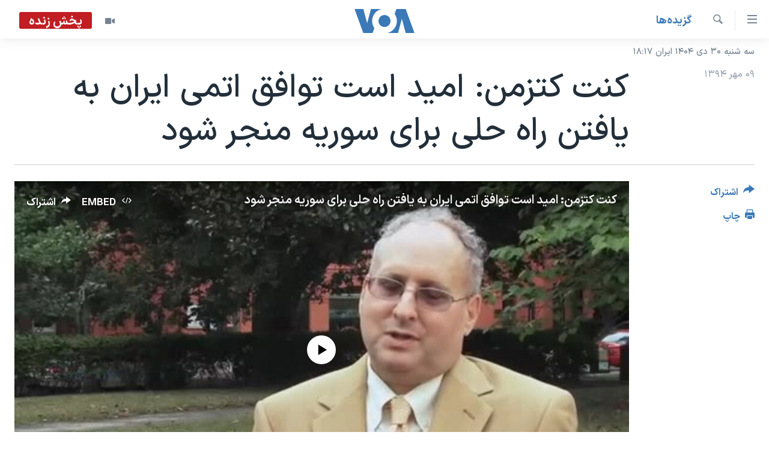

--- FILE ---
content_type: text/html; charset=utf-8
request_url: https://ir.voanews.com/a/iran-powers-nuclear-deal-syria-solution/2987380.html
body_size: 16390
content:

<!DOCTYPE html>
<html lang="fa" dir="rtl" class="no-js">
<head>
<link href="/Content/responsive/VOA/fa-IR/VOA-fa-IR.css?&amp;av=0.0.0.0&amp;cb=306" rel="stylesheet"/>
<script src="https://tags.voanews.com/voa-pangea/prod/utag.sync.js"></script> <script type='text/javascript' src='https://www.youtube.com/iframe_api' async></script>
<script type="text/javascript">
//a general 'js' detection, must be on top level in <head>, due to CSS performance
document.documentElement.className = "js";
var cacheBuster = "306";
var appBaseUrl = "/";
var imgEnhancerBreakpoints = [0, 144, 256, 408, 650, 1023, 1597];
var isLoggingEnabled = false;
var isPreviewPage = false;
var isLivePreviewPage = false;
if (!isPreviewPage) {
window.RFE = window.RFE || {};
window.RFE.cacheEnabledByParam = window.location.href.indexOf('nocache=1') === -1;
const url = new URL(window.location.href);
const params = new URLSearchParams(url.search);
// Remove the 'nocache' parameter
params.delete('nocache');
// Update the URL without the 'nocache' parameter
url.search = params.toString();
window.history.replaceState(null, '', url.toString());
} else {
window.addEventListener('load', function() {
const links = window.document.links;
for (let i = 0; i < links.length; i++) {
links[i].href = '#';
links[i].target = '_self';
}
})
}
var pwaEnabled = false;
var swCacheDisabled;
</script>
<meta charset="utf-8" />
<title>کنت کتزمن: امید است توافق اتمی ایران به یافتن راه حلی برای سوریه منجر شود</title>
<meta name="description" content="کنت کتزمن تحلیلگر ارشد مرکز پژوهشی کنگره آمریکا در گفتگو با صدای آمریکا: امید این است که توافق اتمی با ایران به یافتن راه حل سیاسی برای بحران سوریه و شاید در یمن منجر شود." />
<meta name="keywords" content="گزيده‌ها, ایران, سوریه, روسیه, عراق, اتمی, عربستان, بشار اسد, تهران, نوری المالکی, خاور میانه, توافق هسته ای, کنت کتزمن" />
<meta name="viewport" content="width=device-width, initial-scale=1.0" />
<meta http-equiv="X-UA-Compatible" content="IE=edge" />
<meta name="robots" content="max-image-preview:large"><meta property="fb:pages" content="76683931440" />
<meta name="msvalidate.01" content="3286EE554B6F672A6F2E608C02343C0E" />
<link href="https://ir.voanews.com/a/iran-powers-nuclear-deal-syria-solution/2987380.html" rel="canonical" />
<meta name="apple-mobile-web-app-title" content="صدای آمریکا" />
<meta name="apple-mobile-web-app-status-bar-style" content="black" />
<meta name="apple-itunes-app" content="app-id=1334373695, app-argument=//2987380.rtl" />
<meta content="کنت کتزمن: امید است توافق اتمی ایران به یافتن راه حلی برای سوریه منجر شود" property="og:title" />
<meta content="کنت کتزمن تحلیلگر ارشد مرکز پژوهشی کنگره آمریکا در گفتگو با صدای آمریکا: امید این است که توافق اتمی با ایران به یافتن راه حل سیاسی برای بحران سوریه و شاید در یمن منجر شود." property="og:description" />
<meta content="article" property="og:type" />
<meta content="https://ir.voanews.com/a/iran-powers-nuclear-deal-syria-solution/2987380.html" property="og:url" />
<meta content="صدای آمریکا" property="og:site_name" />
<meta content="https://www.facebook.com/voafarsi" property="article:publisher" />
<meta content="https://gdb.voanews.com/235941b6-5076-42f2-b785-0b1850dc8e88_tv_w1200_h630.jpg" property="og:image" />
<meta content="1200" property="og:image:width" />
<meta content="630" property="og:image:height" />
<meta content="110459702443185" property="fb:app_id" />
<meta content="summary_large_image" name="twitter:card" />
<meta content="@VOAfarsi" name="twitter:site" />
<meta content="https://gdb.voanews.com/235941b6-5076-42f2-b785-0b1850dc8e88_tv_w1200_h630.jpg" name="twitter:image" />
<meta content="کنت کتزمن: امید است توافق اتمی ایران به یافتن راه حلی برای سوریه منجر شود" name="twitter:title" />
<meta content="کنت کتزمن تحلیلگر ارشد مرکز پژوهشی کنگره آمریکا در گفتگو با صدای آمریکا: امید این است که توافق اتمی با ایران به یافتن راه حل سیاسی برای بحران سوریه و شاید در یمن منجر شود." name="twitter:description" />
<link rel="amphtml" href="https://ir.voanews.com/amp/iran-powers-nuclear-deal-syria-solution/2987380.html" />
<script type="application/ld+json">{"articleSection":"گزيده‌ها","isAccessibleForFree":true,"headline":"کنت کتزمن: امید است توافق اتمی ایران به یافتن راه حلی برای سوریه منجر شود","inLanguage":"fa-IR","keywords":"گزيده‌ها, ایران, سوریه, روسیه, عراق, اتمی, عربستان, بشار اسد, تهران, نوری المالکی, خاور میانه, توافق هسته ای, کنت کتزمن","author":{"@type":"Person","name":"صدای آمریکا"},"datePublished":"2015-10-01 16:37:05Z","dateModified":"2015-10-02 21:09:06Z","publisher":{"logo":{"width":512,"height":220,"@type":"ImageObject","url":"https://ir.voanews.com/Content/responsive/VOA/fa-IR/img/logo.png"},"@type":"NewsMediaOrganization","url":"https://ir.voanews.com","sameAs":["https://www.facebook.com/voafarsi","https://telegram.me/farsivoa","https://twitter.com/VOAfarsi","https://www.youtube.com/voafarsi","https://instagram.com/voafarsi/","\r\n\r\nhttps://www.threads.net/@voafarsi"],"name":"صدای آمریکا","alternateName":"صدای آمریکا"},"@context":"https://schema.org","@type":"NewsArticle","mainEntityOfPage":"https://ir.voanews.com/a/iran-powers-nuclear-deal-syria-solution/2987380.html","url":"https://ir.voanews.com/a/iran-powers-nuclear-deal-syria-solution/2987380.html","description":"کنت کتزمن تحلیلگر ارشد مرکز پژوهشی کنگره آمریکا در گفتگو با صدای آمریکا: امید این است که توافق اتمی با ایران به یافتن راه حل سیاسی برای بحران سوریه و شاید در یمن منجر شود.","image":{"width":1080,"height":608,"@type":"ImageObject","url":"https://gdb.voanews.com/235941b6-5076-42f2-b785-0b1850dc8e88_tv_w1080_h608.jpg"},"name":"کنت کتزمن: امید است توافق اتمی ایران به یافتن راه حلی برای سوریه منجر شود"}</script>
<script src="/Scripts/responsive/infographics.b?v=dVbZ-Cza7s4UoO3BqYSZdbxQZVF4BOLP5EfYDs4kqEo1&amp;av=0.0.0.0&amp;cb=306"></script>
<script src="/Scripts/responsive/loader.b?v=Q26XNwrL6vJYKjqFQRDnx01Lk2pi1mRsuLEaVKMsvpA1&amp;av=0.0.0.0&amp;cb=306"></script>
<link rel="icon" type="image/svg+xml" href="/Content/responsive/VOA/img/webApp/favicon.svg" />
<link rel="alternate icon" href="/Content/responsive/VOA/img/webApp/favicon.ico" />
<link rel="apple-touch-icon" sizes="152x152" href="/Content/responsive/VOA/img/webApp/ico-152x152.png" />
<link rel="apple-touch-icon" sizes="144x144" href="/Content/responsive/VOA/img/webApp/ico-144x144.png" />
<link rel="apple-touch-icon" sizes="114x114" href="/Content/responsive/VOA/img/webApp/ico-114x114.png" />
<link rel="apple-touch-icon" sizes="72x72" href="/Content/responsive/VOA/img/webApp/ico-72x72.png" />
<link rel="apple-touch-icon-precomposed" href="/Content/responsive/VOA/img/webApp/ico-57x57.png" />
<link rel="icon" sizes="192x192" href="/Content/responsive/VOA/img/webApp/ico-192x192.png" />
<link rel="icon" sizes="128x128" href="/Content/responsive/VOA/img/webApp/ico-128x128.png" />
<meta name="msapplication-TileColor" content="#ffffff" />
<meta name="msapplication-TileImage" content="/Content/responsive/VOA/img/webApp/ico-144x144.png" />
<link rel="alternate" type="application/rss+xml" title="VOA - Top Stories [RSS]" href="/api/" />
<link rel="sitemap" type="application/rss+xml" href="/sitemap.xml" />
</head>
<body class=" nav-no-loaded cc_theme pg-article print-lay-article js-category-to-nav nojs-images date-time-enabled">
<script type="text/javascript" >
var analyticsData = {url:"https://ir.voanews.com/a/iran-powers-nuclear-deal-syria-solution/2987380.html",property_id:"476",article_uid:"2987380",page_title:"کنت کتزمن: امید است توافق اتمی ایران به یافتن راه حلی برای سوریه منجر شود",page_type:"article",content_type:"article",subcontent_type:"article",last_modified:"2015-10-02 21:09:06Z",pub_datetime:"2015-10-01 16:37:05Z",pub_year:"2015",pub_month:"10",pub_day:"01",pub_hour:"16",pub_weekday:"Thursday",section:"گزيده‌ها",english_section:"s_persian_news",byline:"",categories:"s_persian_news",tags:"ایران;سوریه;روسیه;عراق;اتمی;عربستان;بشار اسد;تهران;نوری المالکی;خاور میانه;توافق هسته ای;کنت کتزمن",domain:"ir.voanews.com",language:"Persian",language_service:"VOA Persian",platform:"web",copied:"no",copied_article:"",copied_title:"",runs_js:"Yes",cms_release:"8.44.0.0.306",enviro_type:"prod",slug:"iran-powers-nuclear-deal-syria-solution",entity:"VOA",short_language_service:"PER",platform_short:"W",page_name:"کنت کتزمن: امید است توافق اتمی ایران به یافتن راه حلی برای سوریه منجر شود"};
</script>
<noscript><iframe src="https://www.googletagmanager.com/ns.html?id=GTM-N8MP7P" height="0" width="0" style="display:none;visibility:hidden"></iframe></noscript><script type="text/javascript" data-cookiecategory="analytics">
var gtmEventObject = Object.assign({}, analyticsData, {event: 'page_meta_ready'});window.dataLayer = window.dataLayer || [];window.dataLayer.push(gtmEventObject);
if (top.location === self.location) { //if not inside of an IFrame
var renderGtm = "true";
if (renderGtm === "true") {
(function(w,d,s,l,i){w[l]=w[l]||[];w[l].push({'gtm.start':new Date().getTime(),event:'gtm.js'});var f=d.getElementsByTagName(s)[0],j=d.createElement(s),dl=l!='dataLayer'?'&l='+l:'';j.async=true;j.src='//www.googletagmanager.com/gtm.js?id='+i+dl;f.parentNode.insertBefore(j,f);})(window,document,'script','dataLayer','GTM-N8MP7P');
}
}
</script>
<!--Analytics tag js version start-->
<script type="text/javascript" data-cookiecategory="analytics">
var utag_data = Object.assign({}, analyticsData, {});
if(typeof(TealiumTagFrom)==='function' && typeof(TealiumTagSearchKeyword)==='function') {
var utag_from=TealiumTagFrom();var utag_searchKeyword=TealiumTagSearchKeyword();
if(utag_searchKeyword!=null && utag_searchKeyword!=='' && utag_data["search_keyword"]==null) utag_data["search_keyword"]=utag_searchKeyword;if(utag_from!=null && utag_from!=='') utag_data["from"]=TealiumTagFrom();}
if(window.top!== window.self&&utag_data.page_type==="snippet"){utag_data.page_type = 'iframe';}
try{if(window.top!==window.self&&window.self.location.hostname===window.top.location.hostname){utag_data.platform = 'self-embed';utag_data.platform_short = 'se';}}catch(e){if(window.top!==window.self&&window.self.location.search.includes("platformType=self-embed")){utag_data.platform = 'cross-promo';utag_data.platform_short = 'cp';}}
(function(a,b,c,d){ a="https://tags.voanews.com/voa-pangea/prod/utag.js"; b=document;c="script";d=b.createElement(c);d.src=a;d.type="text/java"+c;d.async=true; a=b.getElementsByTagName(c)[0];a.parentNode.insertBefore(d,a); })();
</script>
<!--Analytics tag js version end-->
<!-- Analytics tag management NoScript -->
<noscript>
<img style="position: absolute; border: none;" src="https://ssc.voanews.com/b/ss/bbgprod,bbgentityvoa/1/G.4--NS/1604760698?pageName=voa%3aper%3aw%3aarticle%3a%da%a9%d9%86%d8%aa%20%da%a9%d8%aa%d8%b2%d9%85%d9%86%3a%20%d8%a7%d9%85%db%8c%d8%af%20%d8%a7%d8%b3%d8%aa%20%d8%aa%d9%88%d8%a7%d9%81%d9%82%20%d8%a7%d8%aa%d9%85%db%8c%20%d8%a7%db%8c%d8%b1%d8%a7%d9%86%20%d8%a8%d9%87%20%db%8c%d8%a7%d9%81%d8%aa%d9%86%20%d8%b1%d8%a7%d9%87%20%d8%ad%d9%84%db%8c%20%d8%a8%d8%b1%d8%a7%db%8c%20%d8%b3%d9%88%d8%b1%db%8c%d9%87%20%d9%85%d9%86%d8%ac%d8%b1%20%d8%b4%d9%88%d8%af&amp;c6=%da%a9%d9%86%d8%aa%20%da%a9%d8%aa%d8%b2%d9%85%d9%86%3a%20%d8%a7%d9%85%db%8c%d8%af%20%d8%a7%d8%b3%d8%aa%20%d8%aa%d9%88%d8%a7%d9%81%d9%82%20%d8%a7%d8%aa%d9%85%db%8c%20%d8%a7%db%8c%d8%b1%d8%a7%d9%86%20%d8%a8%d9%87%20%db%8c%d8%a7%d9%81%d8%aa%d9%86%20%d8%b1%d8%a7%d9%87%20%d8%ad%d9%84%db%8c%20%d8%a8%d8%b1%d8%a7%db%8c%20%d8%b3%d9%88%d8%b1%db%8c%d9%87%20%d9%85%d9%86%d8%ac%d8%b1%20%d8%b4%d9%88%d8%af&amp;v36=8.44.0.0.306&amp;v6=D=c6&amp;g=https%3a%2f%2fir.voanews.com%2fa%2firan-powers-nuclear-deal-syria-solution%2f2987380.html&amp;c1=D=g&amp;v1=D=g&amp;events=event1,event52&amp;c16=voa%20persian&amp;v16=D=c16&amp;c5=s_persian_news&amp;v5=D=c5&amp;ch=%da%af%d8%b2%d9%8a%d8%af%d9%87%e2%80%8c%d9%87%d8%a7&amp;c15=persian&amp;v15=D=c15&amp;c4=article&amp;v4=D=c4&amp;c14=2987380&amp;v14=D=c14&amp;v20=no&amp;c17=web&amp;v17=D=c17&amp;mcorgid=518abc7455e462b97f000101%40adobeorg&amp;server=ir.voanews.com&amp;pageType=D=c4&amp;ns=bbg&amp;v29=D=server&amp;v25=voa&amp;v30=476&amp;v105=D=User-Agent " alt="analytics" width="1" height="1" /></noscript>
<!-- End of Analytics tag management NoScript -->
<!--*** Accessibility links - For ScreenReaders only ***-->
<section>
<div class="sr-only">
<h2>لینکهای قابل دسترسی</h2>
<ul>
<li><a href="#content" data-disable-smooth-scroll="1">جهش به محتوای اصلی</a></li>
<li><a href="#navigation" data-disable-smooth-scroll="1">جهش به صفحه اصلی </a></li>
<li><a href="#txtHeaderSearch" data-disable-smooth-scroll="1">جهش به جستجو</a></li>
</ul>
</div>
</section>
<div dir="rtl">
<div id="page">
<aside>
<div class="c-lightbox overlay-modal">
<div class="c-lightbox__intro">
<h2 class="c-lightbox__intro-title"></h2>
<button class="btn btn--rounded c-lightbox__btn c-lightbox__intro-next" title="بعدی">
<span class="ico ico--rounded ico-chevron-forward"></span>
<span class="sr-only">بعدی</span>
</button>
</div>
<div class="c-lightbox__nav">
<button class="btn btn--rounded c-lightbox__btn c-lightbox__btn--close" title="ببندید">
<span class="ico ico--rounded ico-close"></span>
<span class="sr-only">ببندید</span>
</button>
<button class="btn btn--rounded c-lightbox__btn c-lightbox__btn--prev" title="قبلی">
<span class="ico ico--rounded ico-chevron-backward"></span>
<span class="sr-only">قبلی</span>
</button>
<button class="btn btn--rounded c-lightbox__btn c-lightbox__btn--next" title="بعدی">
<span class="ico ico--rounded ico-chevron-forward"></span>
<span class="sr-only">بعدی</span>
</button>
</div>
<div class="c-lightbox__content-wrap">
<figure class="c-lightbox__content">
<span class="c-spinner c-spinner--lightbox">
<img src="/Content/responsive/img/player-spinner.png"
alt="لطفأ صبر کنيد"
title="لطفأ صبر کنيد" />
</span>
<div class="c-lightbox__img">
<div class="thumb">
<img src="" alt="" />
</div>
</div>
<figcaption>
<div class="c-lightbox__info c-lightbox__info--foot">
<span class="c-lightbox__counter"></span>
<span class="caption c-lightbox__caption"></span>
</div>
</figcaption>
</figure>
</div>
<div class="hidden">
<div class="content-advisory__box content-advisory__box--lightbox">
<span class="content-advisory__box-text">هشدار: این تصویر ممکن است برای شما دلخراش باشد.</span>
<button class="btn btn--transparent content-advisory__box-btn m-t-md" value="text" type="button">
<span class="btn__text">
برای دیدن، اینجا را کلیک کنید
</span>
</button>
</div>
</div>
</div>
<div class="print-dialogue">
<div class="container">
<h3 class="print-dialogue__title section-head">گزینه‌های چاپ</h3>
<div class="print-dialogue__opts">
<ul class="print-dialogue__opt-group">
<li class="form__group form__group--checkbox">
<input class="form__check " id="checkboxImages" name="checkboxImages" type="checkbox" checked="checked" />
<label for="checkboxImages" class="form__label m-t-md">عکس</label>
</li>
<li class="form__group form__group--checkbox">
<input class="form__check " id="checkboxMultimedia" name="checkboxMultimedia" type="checkbox" checked="checked" />
<label for="checkboxMultimedia" class="form__label m-t-md">چند رسانه‌ای</label>
</li>
</ul>
<ul class="print-dialogue__opt-group">
<li class="form__group form__group--checkbox">
<input class="form__check " id="checkboxEmbedded" name="checkboxEmbedded" type="checkbox" checked="checked" />
<label for="checkboxEmbedded" class="form__label m-t-md">محتوای پیوست</label>
</li>
<li class="form__group form__group--checkbox">
<input class="form__check " id="checkboxComments" name="checkboxComments" type="checkbox" />
<label for="checkboxComments" class="form__label m-t-md">نظرات</label>
</li>
</ul>
</div>
<div class="print-dialogue__buttons">
<button class="btn btn--secondary close-button" type="button" title="لغو ">
<span class="btn__text ">لغو </span>
</button>
<button class="btn btn-cust-print m-l-sm" type="button" title="چاپ">
<span class="btn__text ">چاپ</span>
</button>
</div>
</div>
</div>
<div class="ctc-message pos-fix">
<div class="ctc-message__inner">لینک در حافظه ذخیره شد</div>
</div>
</aside>
<div class="hdr-20 hdr-20--big">
<div class="hdr-20__inner">
<div class="hdr-20__max pos-rel">
<div class="hdr-20__side hdr-20__side--primary d-flex">
<label data-for="main-menu-ctrl" data-switcher-trigger="true" data-switch-target="main-menu-ctrl" class="burger hdr-trigger pos-rel trans-trigger" data-trans-evt="click" data-trans-id="menu">
<span class="ico ico-close hdr-trigger__ico hdr-trigger__ico--close burger__ico burger__ico--close"></span>
<span class="ico ico-menu hdr-trigger__ico hdr-trigger__ico--open burger__ico burger__ico--open"></span>
</label>
<div class="menu-pnl pos-fix trans-target" data-switch-target="main-menu-ctrl" data-trans-id="menu">
<div class="menu-pnl__inner">
<nav class="main-nav menu-pnl__item menu-pnl__item--first">
<ul class="main-nav__list accordeon" data-analytics-tales="false" data-promo-name="link" data-location-name="nav,secnav">
<li class="main-nav__item">
<a class="main-nav__item-name main-nav__item-name--link" href="/" title="خانه" >خانه</a>
</li>
<li class="main-nav__item accordeon__item" data-switch-target="menu-item-790">
<label class="main-nav__item-name main-nav__item-name--label accordeon__control-label" data-switcher-trigger="true" data-for="menu-item-790">
موضوع ها
<span class="ico ico-chevron-down main-nav__chev"></span>
</label>
<div class="main-nav__sub-list">
<a class="main-nav__item-name main-nav__item-name--link main-nav__item-name--sub" href="/iran" title="ایران" data-item-name="iran" >ایران</a>
<a class="main-nav__item-name main-nav__item-name--link main-nav__item-name--sub" href="/america" title="آمریکا" data-item-name="us" >آمریکا</a>
<a class="main-nav__item-name main-nav__item-name--link main-nav__item-name--sub" href="/world" title="جهان" data-item-name="world" >جهان</a>
<a class="main-nav__item-name main-nav__item-name--link main-nav__item-name--sub" href="/z/1031" title="گزیده‌ها" data-item-name="s_persian_news" >گزیده‌ها</a>
<a class="main-nav__item-name main-nav__item-name--link main-nav__item-name--sub" href="/z/3826" title="ویژه برنامه‌ها" data-item-name="p_special-programs" >ویژه برنامه‌ها</a>
<a class="main-nav__item-name main-nav__item-name--link main-nav__item-name--sub" href="/z/6646" title="ویدیوها" data-item-name="s_videos" >ویدیوها</a>
<a class="main-nav__item-name main-nav__item-name--link main-nav__item-name--sub" href="/z/4264" title="حقوق شهروندی" data-item-name="s_civil-rights" >حقوق شهروندی</a>
<a class="main-nav__item-name main-nav__item-name--link main-nav__item-name--sub" href="/z/1037" title="علم و فناوری" data-item-name="s_persian_news_science-technology" >علم و فناوری</a>
<a class="main-nav__item-name main-nav__item-name--link main-nav__item-name--sub" href="/z/1113" title="گالری عکس" data-item-name="persian_news_photo-galleries" >گالری عکس</a>
<a class="main-nav__item-name main-nav__item-name--link main-nav__item-name--sub" href="/p/6980.html" title="آرشیو پخش زنده" >آرشیو پخش زنده</a>
</div>
</li>
<li class="main-nav__item">
<a class="main-nav__item-name main-nav__item-name--link" href="/programs/tv" title="برنامه های تلویزیونی" >برنامه های تلویزیونی</a>
</li>
<li class="main-nav__item">
<a class="main-nav__item-name main-nav__item-name--link" href="/schedule/tv.html#live-now" title="جدول برنامه ها" >جدول برنامه ها</a>
</li>
<li class="main-nav__item accordeon__item" data-switch-target="menu-item-1810">
<label class="main-nav__item-name main-nav__item-name--label accordeon__control-label" data-switcher-trigger="true" data-for="menu-item-1810">
صفحه‌های ویژه
<span class="ico ico-chevron-down main-nav__chev"></span>
</label>
<div class="main-nav__sub-list">
<a class="main-nav__item-name main-nav__item-name--link main-nav__item-name--sub" href="/p/7055.html" title="صفحه‌های ویژه" >صفحه‌های ویژه</a>
<a class="main-nav__item-name main-nav__item-name--link main-nav__item-name--sub" href="/p/9836.html" title="۲۵۰سالگی آمریکا" data-item-name="America250 project" >۲۵۰سالگی آمریکا</a>
<a class="main-nav__item-name main-nav__item-name--link main-nav__item-name--sub" href="/p/9133.html" title="مستندها" target="_blank" rel="noopener">مستندها</a>
<a class="main-nav__item-name main-nav__item-name--link main-nav__item-name--sub" href="/p/9582.html" title="بایگانی برنامه‌های تلویزیونی" target="_blank" rel="noopener">بایگانی برنامه‌های تلویزیونی</a>
<a class="main-nav__item-name main-nav__item-name--link main-nav__item-name--sub" href="/z/7939" title="انتخابات ریاست جمهوری آمریکا ۲۰۲۴" target="_blank" rel="noopener">انتخابات ریاست جمهوری آمریکا ۲۰۲۴</a>
<a class="main-nav__item-name main-nav__item-name--link main-nav__item-name--sub" href="/p/9307.html" title="حمله جمهوری اسلامی به اسرائیل" data-item-name="M.E. in crisis" >حمله جمهوری اسلامی به اسرائیل</a>
<a class="main-nav__item-name main-nav__item-name--link main-nav__item-name--sub" href="/p/9035.html" title="رمز مهسا" target="_blank" rel="noopener">رمز مهسا</a>
<a class="main-nav__item-name main-nav__item-name--link main-nav__item-name--sub" href="/p/8996.html" title="ورزش زنان در ایران" target="_blank" rel="noopener">ورزش زنان در ایران</a>
<a class="main-nav__item-name main-nav__item-name--link main-nav__item-name--sub" href="/p/8448.html" title="اعتراضات زن، زندگی، آزادی" target="_blank" rel="noopener">اعتراضات زن، زندگی، آزادی</a>
<a class="main-nav__item-name main-nav__item-name--link main-nav__item-name--sub" href="/p/7777.html" title="مجموعه مستندهای دادخواهی" target="_blank" rel="noopener">مجموعه مستندهای دادخواهی</a>
<a class="main-nav__item-name main-nav__item-name--link main-nav__item-name--sub" href="/p/9294.html" title="برنامه‌های نوروز ۱۴۰۳" target="_blank" rel="noopener">برنامه‌های نوروز ۱۴۰۳</a>
<a class="main-nav__item-name main-nav__item-name--link main-nav__item-name--sub" href="/p/7842.html" title="تریبونال مردمی آبان ۹۸" target="_blank" rel="noopener">تریبونال مردمی آبان ۹۸</a>
<a class="main-nav__item-name main-nav__item-name--link main-nav__item-name--sub" href="/p/8330.html" title="دادگاه حمید نوری" target="_blank" rel="noopener">دادگاه حمید نوری</a>
<a class="main-nav__item-name main-nav__item-name--link main-nav__item-name--sub" href="/p/7197.html" title="چهل سال گروگان‌گیری" target="_blank" rel="noopener">چهل سال گروگان‌گیری</a>
<a class="main-nav__item-name main-nav__item-name--link main-nav__item-name--sub" href="/p/6715.html" title="قانون شفافیت دارائی کادر رهبری ایران" target="_blank" rel="noopener">قانون شفافیت دارائی کادر رهبری ایران</a>
<a class="main-nav__item-name main-nav__item-name--link main-nav__item-name--sub" href="/p/7207.html" title="اعتراضات مردمی آبان ۹۸" target="_blank" rel="noopener">اعتراضات مردمی آبان ۹۸</a>
<a class="main-nav__item-name main-nav__item-name--link main-nav__item-name--sub" href="/p/9085.html" title="اسرائیل در جنگ" target="_blank" rel="noopener">اسرائیل در جنگ</a>
<a class="main-nav__item-name main-nav__item-name--link main-nav__item-name--sub" href="/p/9084.html" title="نرگس محمدی برنده جایزه نوبل صلح" target="_blank" rel="noopener">نرگس محمدی برنده جایزه نوبل صلح</a>
<a class="main-nav__item-name main-nav__item-name--link main-nav__item-name--sub" href="/z/1160" title="همایش محافظه‌کاران آمریکا &#171;سی‌پک&#187;" target="_blank" rel="noopener">همایش محافظه‌کاران آمریکا &#171;سی‌پک&#187;</a>
</div>
</li>
</ul>
</nav>
<div class="menu-pnl__item">
<a href="https://learningenglish.voanews.com/" class="menu-pnl__item-link" alt="یادگیری زبان انگلیسی">یادگیری زبان انگلیسی</a>
</div>
<div class="menu-pnl__item menu-pnl__item--social">
<h5 class="menu-pnl__sub-head">دنبال کنید</h5>
<a href="https://www.facebook.com/voafarsi" title="در فیسبوک ما را دنبال کنید" data-analytics-text="follow_on_facebook" class="btn btn--rounded btn--social-inverted menu-pnl__btn js-social-btn btn-facebook" target="_blank" rel="noopener">
<span class="ico ico-facebook-alt ico--rounded"></span>
</a>
<a href="https://telegram.me/farsivoa" title="در تلگرام ما را دنبال کنید" data-analytics-text="follow_on_telegram" class="btn btn--rounded btn--social-inverted menu-pnl__btn js-social-btn btn-telegram" target="_blank" rel="noopener">
<span class="ico ico-telegram ico--rounded"></span>
</a>
<a href="
https://www.threads.net/@voafarsi" title="در تردز ما را دنبال کنید" data-analytics-text="follow_on_threads" class="btn btn--rounded btn--social-inverted menu-pnl__btn js-social-btn btn-threads" target="_blank" rel="noopener">
<span class="ico ico-threads ico--rounded"></span>
</a>
<a href="https://twitter.com/VOAfarsi" title="در ایکس ما را دنبال کنید" data-analytics-text="follow_on_twitter" class="btn btn--rounded btn--social-inverted menu-pnl__btn js-social-btn btn-twitter" target="_blank" rel="noopener">
<span class="ico ico-twitter ico--rounded"></span>
</a>
<a href="https://www.youtube.com/voafarsi" title="در یوتیوب ما را دنبال کنید" data-analytics-text="follow_on_youtube" class="btn btn--rounded btn--social-inverted menu-pnl__btn js-social-btn btn-youtube" target="_blank" rel="noopener">
<span class="ico ico-youtube ico--rounded"></span>
</a>
<a href="https://instagram.com/voafarsi/" title="در اینستاگرام ما را دنبال کنید" data-analytics-text="follow_on_instagram" class="btn btn--rounded btn--social-inverted menu-pnl__btn js-social-btn btn-instagram" target="_blank" rel="noopener">
<span class="ico ico-instagram ico--rounded"></span>
</a>
</div>
<div class="menu-pnl__item">
<a href="/navigation/allsites" class="menu-pnl__item-link">
<span class="ico ico-languages "></span>
زبانهای مختلف
</a>
</div>
</div>
</div>
<label data-for="top-search-ctrl" data-switcher-trigger="true" data-switch-target="top-search-ctrl" class="top-srch-trigger hdr-trigger">
<span class="ico ico-close hdr-trigger__ico hdr-trigger__ico--close top-srch-trigger__ico top-srch-trigger__ico--close"></span>
<span class="ico ico-search hdr-trigger__ico hdr-trigger__ico--open top-srch-trigger__ico top-srch-trigger__ico--open"></span>
</label>
<div class="srch-top srch-top--in-header" data-switch-target="top-search-ctrl">
<div class="container">
<form action="/s" class="srch-top__form srch-top__form--in-header" id="form-topSearchHeader" method="get" role="search"><label for="txtHeaderSearch" class="sr-only">جستجو</label>
<input type="text" id="txtHeaderSearch" name="k" placeholder="متن جستجو ...." accesskey="s" value="" class="srch-top__input analyticstag-event" onkeydown="if (event.keyCode === 13) { FireAnalyticsTagEventOnSearch('search', $dom.get('#txtHeaderSearch')[0].value) }" />
<button title="جستجو" type="submit" class="btn btn--top-srch analyticstag-event" onclick="FireAnalyticsTagEventOnSearch('search', $dom.get('#txtHeaderSearch')[0].value) ">
<span class="ico ico-search"></span>
</button></form>
</div>
</div>
<a href="/" class="main-logo-link">
<img src="/Content/responsive/VOA/fa-IR/img/logo-compact.svg" class="main-logo main-logo--comp" alt="site logo">
<img src="/Content/responsive/VOA/fa-IR/img/logo.svg" class="main-logo main-logo--big" alt="site logo">
</a>
</div>
<div class="hdr-20__side hdr-20__side--secondary d-flex">
<a href="/z/6646" title="ویدیو" class="hdr-20__secondary-item" data-item-name="video">
<span class="ico ico-video hdr-20__secondary-icon"></span>
</a>
<a href="/s" title="جستجو" class="hdr-20__secondary-item hdr-20__secondary-item--search" data-item-name="search">
<span class="ico ico-search hdr-20__secondary-icon hdr-20__secondary-icon--search"></span>
</a>
<div class="hdr-20__secondary-item live-b-drop">
<div class="live-b-drop__off">
<a href="/live/video/86" class="live-b-drop__link" title="پخش زنده" data-item-name="live">
<span class="badge badge--live-btn badge--live">
پخش زنده
</span>
</a>
</div>
<div class="live-b-drop__on hidden">
<label data-for="live-ctrl" data-switcher-trigger="true" data-switch-target="live-ctrl" class="live-b-drop__label pos-rel">
<span class="badge badge--live badge--live-btn">
پخش زنده
</span>
<span class="ico ico-close live-b-drop__label-ico live-b-drop__label-ico--close"></span>
</label>
<div class="live-b-drop__panel" id="targetLivePanelDiv" data-switch-target="live-ctrl"></div>
</div>
</div>
<div class="srch-bottom">
<form action="/s" class="srch-bottom__form d-flex" id="form-bottomSearch" method="get" role="search"><label for="txtSearch" class="sr-only">جستجو</label>
<input type="search" id="txtSearch" name="k" placeholder="متن جستجو ...." accesskey="s" value="" class="srch-bottom__input analyticstag-event" onkeydown="if (event.keyCode === 13) { FireAnalyticsTagEventOnSearch('search', $dom.get('#txtSearch')[0].value) }" />
<button title="جستجو" type="submit" class="btn btn--bottom-srch analyticstag-event" onclick="FireAnalyticsTagEventOnSearch('search', $dom.get('#txtSearch')[0].value) ">
<span class="ico ico-search"></span>
</button></form>
</div>
</div>
<img src="/Content/responsive/VOA/fa-IR/img/logo-print.gif" class="logo-print" alt="site logo">
<img src="/Content/responsive/VOA/fa-IR/img/logo-print_color.png" class="logo-print logo-print--color" alt="site logo">
</div>
</div>
</div>
<script>
if (document.body.className.indexOf('pg-home') > -1) {
var nav2In = document.querySelector('.hdr-20__inner');
var nav2Sec = document.querySelector('.hdr-20__side--secondary');
var secStyle = window.getComputedStyle(nav2Sec);
if (nav2In && window.pageYOffset < 150 && secStyle['position'] !== 'fixed') {
nav2In.classList.add('hdr-20__inner--big')
}
}
</script>
<div class="c-hlights c-hlights--breaking c-hlights--no-item" data-hlight-display="mobile,desktop">
<div class="c-hlights__wrap container p-0">
<div class="c-hlights__nav">
<a role="button" href="#" title="قبلی">
<span class="ico ico-chevron-backward m-0"></span>
<span class="sr-only">قبلی</span>
</a>
<a role="button" href="#" title="بعدی">
<span class="ico ico-chevron-forward m-0"></span>
<span class="sr-only">بعدی</span>
</a>
</div>
<span class="c-hlights__label">
<span class="">خبر فوری</span>
<span class="switcher-trigger">
<label data-for="more-less-1" data-switcher-trigger="true" class="switcher-trigger__label switcher-trigger__label--more p-b-0" title="بیشتر بخوانید">
<span class="ico ico-chevron-down"></span>
</label>
<label data-for="more-less-1" data-switcher-trigger="true" class="switcher-trigger__label switcher-trigger__label--less p-b-0" title="کمتر">
<span class="ico ico-chevron-up"></span>
</label>
</span>
</span>
<ul class="c-hlights__items switcher-target" data-switch-target="more-less-1">
</ul>
</div>
</div> <div class="date-time-area ">
<div class="container">
<span class="date-time">
سه شنبه ۳۰ دی ۱۴۰۴ ایران ۱۸:۱۷
</span>
</div>
</div>
<div id="content">
<main class="container">
<div class="hdr-container">
<div class="row">
<div class="col-category col-xs-12 col-md-2 pull-left"> <div class="category js-category">
<a class="" href="/z/1031">گزيده‌ها</a> </div>
</div><div class="col-title col-xs-12 col-md-10 pull-right"> <h1 class="title pg-title">
کنت کتزمن: امید است توافق اتمی ایران به یافتن راه حلی برای سوریه منجر شود
</h1>
</div><div class="col-publishing-details col-xs-12 col-sm-12 col-md-2 pull-left"> <div class="publishing-details ">
<div class="published">
<span class="date" >
<time pubdate="pubdate" datetime="2015-10-01T20:07:05+03:30">
۰۹ مهر ۱۳۹۴
</time>
</span>
</div>
</div>
</div><div class="col-lg-12 separator"> <div class="separator">
<hr class="title-line" />
</div>
</div><div class="col-multimedia col-xs-12 col-md-10 pull-right"> <div class="media-pholder media-pholder--video ">
<div class="c-sticky-container" data-poster="https://gdb.voanews.com/235941b6-5076-42f2-b785-0b1850dc8e88_tv_w250_r1.jpg">
<div class="c-sticky-element" data-sp_api="pangea-video" data-persistent data-persistent-browse-out >
<div class="c-mmp c-mmp--enabled c-mmp--loading c-mmp--video c-mmp--standard c-mmp--has-poster c-sticky-element__swipe-el"
data-player_id="" data-title="کنت کتزمن: امید است توافق اتمی ایران به یافتن راه حلی برای سوریه منجر شود" data-hide-title="False"
data-breakpoint_s="320" data-breakpoint_m="640" data-breakpoint_l="992"
data-hlsjs-src="/Scripts/responsive/hls.b"
data-bypass-dash-for-vod="true"
data-bypass-dash-for-live-video="true"
data-bypass-dash-for-live-audio="true"
id="player2987539">
<div class="c-mmp__poster js-poster c-mmp__poster--video">
<img src="https://gdb.voanews.com/235941b6-5076-42f2-b785-0b1850dc8e88_tv_w250_r1.jpg" alt="کنت کتزمن: امید است توافق اتمی ایران به یافتن راه حلی برای سوریه منجر شود" title="کنت کتزمن: امید است توافق اتمی ایران به یافتن راه حلی برای سوریه منجر شود" class="c-mmp__poster-image-h" />
</div>
<a class="c-mmp__fallback-link" href="https://voa-video-ns.akamaized.net/pangeavideo/2015/10/2/23/235941b6-5076-42f2-b785-0b1850dc8e88_hq.mp4">
<span class="c-mmp__fallback-link-icon">
<span class="ico ico-play"></span>
</span>
</a>
<div class="c-spinner">
<img src="/Content/responsive/img/player-spinner.png" alt="لطفأ صبر کنيد" title="لطفأ صبر کنيد" />
</div>
<span class="c-mmp__big_play_btn js-btn-play-big">
<span class="ico ico-play"></span>
</span>
<div class="c-mmp__player">
<video src="https://voa-video-ns.akamaized.net/pangeavideo/2015/10/2/23/235941b6-5076-42f2-b785-0b1850dc8e88_hq.mp4" data-fallbacksrc="" data-fallbacktype="" data-type="video/mp4" data-info="Auto" data-sources="[{&quot;AmpSrc&quot;:&quot;https://voa-video-ns.akamaized.net/pangeavideo/2015/10/2/23/235941b6-5076-42f2-b785-0b1850dc8e88_mobile.mp4&quot;,&quot;Src&quot;:&quot;https://voa-video-ns.akamaized.net/pangeavideo/2015/10/2/23/235941b6-5076-42f2-b785-0b1850dc8e88_mobile.mp4&quot;,&quot;Type&quot;:&quot;video/mp4&quot;,&quot;DataInfo&quot;:&quot;264p&quot;,&quot;Url&quot;:null,&quot;BlockAutoTo&quot;:null,&quot;BlockAutoFrom&quot;:null},{&quot;AmpSrc&quot;:&quot;https://voa-video-ns.akamaized.net/pangeavideo/2015/10/2/23/235941b6-5076-42f2-b785-0b1850dc8e88.mp4&quot;,&quot;Src&quot;:&quot;https://voa-video-ns.akamaized.net/pangeavideo/2015/10/2/23/235941b6-5076-42f2-b785-0b1850dc8e88.mp4&quot;,&quot;Type&quot;:&quot;video/mp4&quot;,&quot;DataInfo&quot;:&quot;352p&quot;,&quot;Url&quot;:null,&quot;BlockAutoTo&quot;:null,&quot;BlockAutoFrom&quot;:null},{&quot;AmpSrc&quot;:&quot;https://voa-video-ns.akamaized.net/pangeavideo/2015/10/2/23/235941b6-5076-42f2-b785-0b1850dc8e88_hq.mp4&quot;,&quot;Src&quot;:&quot;https://voa-video-ns.akamaized.net/pangeavideo/2015/10/2/23/235941b6-5076-42f2-b785-0b1850dc8e88_hq.mp4&quot;,&quot;Type&quot;:&quot;video/mp4&quot;,&quot;DataInfo&quot;:&quot;480p&quot;,&quot;Url&quot;:null,&quot;BlockAutoTo&quot;:null,&quot;BlockAutoFrom&quot;:null}]" data-pub_datetime="2015-10-01 18:18:00Z" data-lt-on-play="0" data-lt-url="" webkit-playsinline="webkit-playsinline" playsinline="playsinline" style="width:100%; height:100%" title="کنت کتزمن: امید است توافق اتمی ایران به یافتن راه حلی برای سوریه منجر شود" data-aspect-ratio="640/352" data-sdkadaptive="true" data-sdkamp="false" data-sdktitle="کنت کتزمن: امید است توافق اتمی ایران به یافتن راه حلی برای سوریه منجر شود" data-sdkvideo="html5" data-sdkid="2987539" data-sdktype="Video ondemand">
</video>
</div>
<div class="c-mmp__overlay c-mmp__overlay--title c-mmp__overlay--partial c-mmp__overlay--disabled c-mmp__overlay--slide-from-top js-c-mmp__title-overlay">
<span class="c-mmp__overlay-actions c-mmp__overlay-actions-top js-overlay-actions">
<span class="c-mmp__overlay-actions-link c-mmp__overlay-actions-link--embed js-btn-embed-overlay" title="Embed">
<span class="c-mmp__overlay-actions-link-ico ico ico-embed-code"></span>
<span class="c-mmp__overlay-actions-link-text">Embed</span>
</span>
<span class="c-mmp__overlay-actions-link c-mmp__overlay-actions-link--share js-btn-sharing-overlay" title="اشتراک">
<span class="c-mmp__overlay-actions-link-ico ico ico-share"></span>
<span class="c-mmp__overlay-actions-link-text">اشتراک</span>
</span>
<span class="c-mmp__overlay-actions-link c-mmp__overlay-actions-link--close-sticky c-sticky-element__close-el" title="ببند">
<span class="c-mmp__overlay-actions-link-ico ico ico-close"></span>
</span>
</span>
<div class="c-mmp__overlay-title js-overlay-title">
<h5 class="c-mmp__overlay-media-title">
<a class="js-media-title-link" href="/a/iran-powers-nuclear-deal-syria-solution/2987539.html" target="_blank" rel="noopener" title="کنت کتزمن: امید است توافق اتمی ایران به یافتن راه حلی برای سوریه منجر شود">کنت کتزمن: امید است توافق اتمی ایران به یافتن راه حلی برای سوریه منجر شود</a>
</h5>
</div>
</div>
<div class="c-mmp__overlay c-mmp__overlay--sharing c-mmp__overlay--disabled c-mmp__overlay--slide-from-bottom js-c-mmp__sharing-overlay">
<span class="c-mmp__overlay-actions">
<span class="c-mmp__overlay-actions-link c-mmp__overlay-actions-link--embed js-btn-embed-overlay" title="Embed">
<span class="c-mmp__overlay-actions-link-ico ico ico-embed-code"></span>
<span class="c-mmp__overlay-actions-link-text">Embed</span>
</span>
<span class="c-mmp__overlay-actions-link c-mmp__overlay-actions-link--share js-btn-sharing-overlay" title="اشتراک">
<span class="c-mmp__overlay-actions-link-ico ico ico-share"></span>
<span class="c-mmp__overlay-actions-link-text">اشتراک</span>
</span>
<span class="c-mmp__overlay-actions-link c-mmp__overlay-actions-link--close js-btn-close-overlay" title="ببند">
<span class="c-mmp__overlay-actions-link-ico ico ico-close"></span>
</span>
</span>
<div class="c-mmp__overlay-tabs">
<div class="c-mmp__overlay-tab c-mmp__overlay-tab--disabled c-mmp__overlay-tab--slide-backward js-tab-embed-overlay" data-trigger="js-btn-embed-overlay" data-embed-source="//ir.voanews.com/embed/player/0/2987539.html?type=video" role="form">
<div class="c-mmp__overlay-body c-mmp__overlay-body--centered-vertical">
<div class="column">
<div class="c-mmp__status-msg ta-c js-message-embed-code-copied" role="tooltip">
کد در کلیپ بورد کپی شد.
</div>
<div class="c-mmp__form-group ta-c">
<input type="text" name="embed_code" class="c-mmp__input-text js-embed-code" dir="ltr" value="" readonly />
<span class="c-mmp__input-btn js-btn-copy-embed-code" title="Copy to clipboard"><span class="ico ico-content-copy"></span></span>
</div>
<hr class="c-mmp__separator-line" />
<div class="c-mmp__form-group ta-c">
<label class="c-mmp__form-inline-element">
<span class="c-mmp__form-inline-element-text" title="عرض">عرض</span>
<input type="text" title="عرض" value="640" data-default="640" dir="ltr" name="embed_width" class="ta-c c-mmp__input-text c-mmp__input-text--xs js-video-embed-width" aria-live="assertive" />
<span class="c-mmp__input-suffix">px</span>
</label>
<label class="c-mmp__form-inline-element">
<span class="c-mmp__form-inline-element-text" title="ارتفاع">ارتفاع</span>
<input type="text" title="ارتفاع" value="360" data-default="360" dir="ltr" name="embed_height" class="ta-c c-mmp__input-text c-mmp__input-text--xs js-video-embed-height" aria-live="assertive" />
<span class="c-mmp__input-suffix">px</span>
</label>
</div>
</div>
</div>
</div>
<div class="c-mmp__overlay-tab c-mmp__overlay-tab--disabled c-mmp__overlay-tab--slide-forward js-tab-sharing-overlay" data-trigger="js-btn-sharing-overlay" role="form">
<div class="c-mmp__overlay-body c-mmp__overlay-body--centered-vertical">
<div class="column">
<div class="not-apply-to-sticky audio-fl-bwd">
<aside class="player-content-share share share--mmp" role="complementary"
data-share-url="https://ir.voanews.com/a/2987539.html" data-share-title="کنت کتزمن: امید است توافق اتمی ایران به یافتن راه حلی برای سوریه منجر شود" data-share-text="">
<ul class="share__list">
<li class="share__item">
<a href="https://facebook.com/sharer.php?u=https%3a%2f%2fir.voanews.com%2fa%2f2987539.html"
data-analytics-text="share_on_facebook"
title="Facebook" target="_blank"
class="btn bg-transparent js-social-btn">
<span class="ico ico-facebook fs_xl "></span>
</a>
</li>
<li class="share__item">
<a href="https://twitter.com/share?url=https%3a%2f%2fir.voanews.com%2fa%2f2987539.html&amp;text=%da%a9%d9%86%d8%aa+%da%a9%d8%aa%d8%b2%d9%85%d9%86%3a+%d8%a7%d9%85%db%8c%d8%af+%d8%a7%d8%b3%d8%aa+%d8%aa%d9%88%d8%a7%d9%81%d9%82+%d8%a7%d8%aa%d9%85%db%8c+%d8%a7%db%8c%d8%b1%d8%a7%d9%86+%d8%a8%d9%87+%db%8c%d8%a7%d9%81%d8%aa%d9%86+%d8%b1%d8%a7%d9%87+%d8%ad%d9%84%db%8c+%d8%a8%d8%b1%d8%a7%db%8c+%d8%b3%d9%88%d8%b1%db%8c%d9%87+%d9%85%d9%86%d8%ac%d8%b1+%d8%b4%d9%88%d8%af"
data-analytics-text="share_on_twitter"
title="Twitter" target="_blank"
class="btn bg-transparent js-social-btn">
<span class="ico ico-twitter fs_xl "></span>
</a>
</li>
<li class="share__item">
<a href="/a/2987539.html" title="به اشتراک بگذارید" class="btn bg-transparent" target="_blank" rel="noopener">
<span class="ico ico-ellipsis fs_xl "></span>
</a>
</li>
</ul>
</aside>
</div>
<hr class="c-mmp__separator-line audio-fl-bwd xs-hidden s-hidden" />
<div class="c-mmp__status-msg ta-c js-message-share-url-copied" role="tooltip">
The URL has been copied to your clipboard
</div>
<div class="c-mmp__form-group ta-c audio-fl-bwd xs-hidden s-hidden">
<input type="text" name="share_url" class="c-mmp__input-text js-share-url" value="https://ir.voanews.com/a/iran-powers-nuclear-deal-syria-solution/2987539.html" dir="ltr" readonly />
<span class="c-mmp__input-btn js-btn-copy-share-url" title="Copy to clipboard"><span class="ico ico-content-copy"></span></span>
</div>
</div>
</div>
</div>
</div>
</div>
<div class="c-mmp__overlay c-mmp__overlay--settings c-mmp__overlay--disabled c-mmp__overlay--slide-from-bottom js-c-mmp__settings-overlay">
<span class="c-mmp__overlay-actions">
<span class="c-mmp__overlay-actions-link c-mmp__overlay-actions-link--close js-btn-close-overlay" title="ببند">
<span class="c-mmp__overlay-actions-link-ico ico ico-close"></span>
</span>
</span>
<div class="c-mmp__overlay-body c-mmp__overlay-body--centered-vertical">
<div class="column column--scrolling js-sources"></div>
</div>
</div>
<div class="c-mmp__overlay c-mmp__overlay--disabled js-c-mmp__disabled-overlay">
<div class="c-mmp__overlay-body c-mmp__overlay-body--centered-vertical">
<div class="column">
<p class="ta-c"><span class="ico ico-clock"></span>No media source currently available</p>
</div>
</div>
</div>
<div class="c-mmp__cpanel-container js-cpanel-container">
<div class="c-mmp__cpanel c-mmp__cpanel--hidden">
<div class="c-mmp__cpanel-playback-controls">
<span class="c-mmp__cpanel-btn c-mmp__cpanel-btn--play js-btn-play" title="شروع">
<span class="ico ico-play m-0"></span>
</span>
<span class="c-mmp__cpanel-btn c-mmp__cpanel-btn--pause js-btn-pause" title="مکث">
<span class="ico ico-pause m-0"></span>
</span>
</div>
<div class="c-mmp__cpanel-progress-controls">
<span class="c-mmp__cpanel-progress-controls-current-time js-current-time" dir="ltr">0:00</span>
<span class="c-mmp__cpanel-progress-controls-duration js-duration" dir="ltr">
0:08:23
</span>
<span class="c-mmp__indicator c-mmp__indicator--horizontal" dir="ltr">
<span class="c-mmp__indicator-lines js-progressbar">
<span class="c-mmp__indicator-line c-mmp__indicator-line--range js-playback-range" style="width:100%"></span>
<span class="c-mmp__indicator-line c-mmp__indicator-line--buffered js-playback-buffered" style="width:0%"></span>
<span class="c-mmp__indicator-line c-mmp__indicator-line--tracked js-playback-tracked" style="width:0%"></span>
<span class="c-mmp__indicator-line c-mmp__indicator-line--played js-playback-played" style="width:0%"></span>
<span class="c-mmp__indicator-line c-mmp__indicator-line--live js-playback-live"><span class="strip"></span></span>
<span class="c-mmp__indicator-btn ta-c js-progressbar-btn">
<button class="c-mmp__indicator-btn-pointer" type="button"></button>
</span>
<span class="c-mmp__badge c-mmp__badge--tracked-time c-mmp__badge--hidden js-progressbar-indicator-badge" dir="ltr" style="left:0%">
<span class="c-mmp__badge-text js-progressbar-indicator-badge-text">0:00</span>
</span>
</span>
</span>
</div>
<div class="c-mmp__cpanel-additional-controls">
<span class="c-mmp__cpanel-additional-controls-volume js-volume-controls">
<span class="c-mmp__cpanel-btn c-mmp__cpanel-btn--volume js-btn-volume" title="صدا">
<span class="ico ico-volume-unmuted m-0"></span>
</span>
<span class="c-mmp__indicator c-mmp__indicator--vertical js-volume-panel" dir="ltr">
<span class="c-mmp__indicator-lines js-volumebar">
<span class="c-mmp__indicator-line c-mmp__indicator-line--range js-volume-range" style="height:100%"></span>
<span class="c-mmp__indicator-line c-mmp__indicator-line--volume js-volume-level" style="height:0%"></span>
<span class="c-mmp__indicator-slider">
<span class="c-mmp__indicator-btn ta-c c-mmp__indicator-btn--hidden js-volumebar-btn">
<button class="c-mmp__indicator-btn-pointer" type="button"></button>
</span>
</span>
</span>
</span>
</span>
<div class="c-mmp__cpanel-additional-controls-settings js-settings-controls">
<span class="c-mmp__cpanel-btn c-mmp__cpanel-btn--settings-overlay js-btn-settings-overlay" title="کیفیت">
<span class="ico ico-settings m-0"></span>
</span>
<span class="c-mmp__cpanel-btn c-mmp__cpanel-btn--settings-expand js-btn-settings-expand" title="کیفیت">
<span class="ico ico-settings m-0"></span>
</span>
<div class="c-mmp__expander c-mmp__expander--sources js-c-mmp__expander--sources">
<div class="c-mmp__expander-content js-sources"></div>
</div>
</div>
<a href="/embed/player/Article/2987539.html?type=video&amp;FullScreenMode=True" target="_blank" rel="noopener" class="c-mmp__cpanel-btn c-mmp__cpanel-btn--fullscreen js-btn-fullscreen" title="تمام صفحه">
<span class="ico ico-fullscreen m-0"></span>
</a>
</div>
</div>
</div>
</div>
</div>
</div>
<div class="media-download">
<div class="simple-menu">
<span class="handler">
<span class="ico ico-download"></span>
<span class="label">دانلود</span>
<span class="ico ico-chevron-down"></span>
</span>
<div class="inner">
<ul class="subitems">
<li class="subitem">
<a href="https://voa-video-ns.akamaized.net/pangeavideo/2015/10/2/23/235941b6-5076-42f2-b785-0b1850dc8e88_mobile.mp4?download=1" title="264p | 17/9MB" class="handler"
onclick="FireAnalyticsTagEventOnDownload(this, 'video', 2987539, 'کنت کتزمن: امید است توافق اتمی ایران به یافتن راه حلی برای سوریه منجر شود', null, '', '2015', '10', '01')">
264p | 17/9MB
</a>
</li>
<li class="subitem">
<a href="https://voa-video-ns.akamaized.net/pangeavideo/2015/10/2/23/235941b6-5076-42f2-b785-0b1850dc8e88.mp4?download=1" title="352p | 22/9MB" class="handler"
onclick="FireAnalyticsTagEventOnDownload(this, 'video', 2987539, 'کنت کتزمن: امید است توافق اتمی ایران به یافتن راه حلی برای سوریه منجر شود', null, '', '2015', '10', '01')">
352p | 22/9MB
</a>
</li>
<li class="subitem">
<a href="https://voa-video-ns.akamaized.net/pangeavideo/2015/10/2/23/235941b6-5076-42f2-b785-0b1850dc8e88_hq.mp4?download=1" title="480p | 36/3MB" class="handler"
onclick="FireAnalyticsTagEventOnDownload(this, 'video', 2987539, 'کنت کتزمن: امید است توافق اتمی ایران به یافتن راه حلی برای سوریه منجر شود', null, '', '2015', '10', '01')">
480p | 36/3MB
</a>
</li>
</ul>
</div>
</div>
</div>
</div>
</div><div class="col-xs-12 col-md-2 pull-left article-share pos-rel"> <div class="share--box">
<div class="sticky-share-container" style="display:none">
<div class="container">
<a href="https://ir.voanews.com" id="logo-sticky-share">&nbsp;</a>
<div class="pg-title pg-title--sticky-share">
کنت کتزمن: امید است توافق اتمی ایران به یافتن راه حلی برای سوریه منجر شود
</div>
<div class="sticked-nav-actions">
<!--This part is for sticky navigation display-->
<p class="buttons link-content-sharing p-0 ">
<button class="btn btn--link btn-content-sharing p-t-0 " id="btnContentSharing" value="text" role="Button" type="" title="گزینه های بیشتر اشتراک گذاری">
<span class="ico ico-share ico--l"></span>
<span class="btn__text ">
اشتراک
</span>
</button>
</p>
<aside class="content-sharing js-content-sharing js-content-sharing--apply-sticky content-sharing--sticky"
role="complementary"
data-share-url="https://ir.voanews.com/a/iran-powers-nuclear-deal-syria-solution/2987380.html" data-share-title="کنت کتزمن: امید است توافق اتمی ایران به یافتن راه حلی برای سوریه منجر شود" data-share-text="کنت کتزمن تحلیلگر ارشد مرکز پژوهشی کنگره آمریکا در گفتگو با صدای آمریکا: امید این است که توافق اتمی با ایران به یافتن راه حل سیاسی برای بحران سوریه و شاید در یمن منجر شود.">
<div class="content-sharing__popover">
<h6 class="content-sharing__title">اشتراک </h6>
<button href="#close" id="btnCloseSharing" class="btn btn--text-like content-sharing__close-btn">
<span class="ico ico-close ico--l"></span>
</button>
<ul class="content-sharing__list">
<li class="content-sharing__item">
<div class="ctc ">
<input type="text" class="ctc__input" readonly="readonly">
<a href="" js-href="https://ir.voanews.com/a/iran-powers-nuclear-deal-syria-solution/2987380.html" class="content-sharing__link ctc__button">
<span class="ico ico-copy-link ico--rounded ico--s"></span>
<span class="content-sharing__link-text">دریافت لینک</span>
</a>
</div>
</li>
<li class="content-sharing__item">
<a href="https://facebook.com/sharer.php?u=https%3a%2f%2fir.voanews.com%2fa%2firan-powers-nuclear-deal-syria-solution%2f2987380.html"
data-analytics-text="share_on_facebook"
title="Facebook" target="_blank"
class="content-sharing__link js-social-btn">
<span class="ico ico-facebook ico--rounded ico--s"></span>
<span class="content-sharing__link-text">Facebook</span>
</a>
</li>
<li class="content-sharing__item">
<a href="https://telegram.me/share/url?url=https%3a%2f%2fir.voanews.com%2fa%2firan-powers-nuclear-deal-syria-solution%2f2987380.html"
data-analytics-text="share_on_telegram"
title="Telegram" target="_blank"
class="content-sharing__link js-social-btn">
<span class="ico ico-telegram ico--rounded ico--s"></span>
<span class="content-sharing__link-text">Telegram</span>
</a>
</li>
<li class="content-sharing__item">
<a href="https://twitter.com/share?url=https%3a%2f%2fir.voanews.com%2fa%2firan-powers-nuclear-deal-syria-solution%2f2987380.html&amp;text=%da%a9%d9%86%d8%aa+%da%a9%d8%aa%d8%b2%d9%85%d9%86%3a+%d8%a7%d9%85%db%8c%d8%af+%d8%a7%d8%b3%d8%aa+%d8%aa%d9%88%d8%a7%d9%81%d9%82+%d8%a7%d8%aa%d9%85%db%8c+%d8%a7%db%8c%d8%b1%d8%a7%d9%86+%d8%a8%d9%87+%db%8c%d8%a7%d9%81%d8%aa%d9%86+%d8%b1%d8%a7%d9%87+%d8%ad%d9%84%db%8c+%d8%a8%d8%b1%d8%a7%db%8c+%d8%b3%d9%88%d8%b1%db%8c%d9%87+%d9%85%d9%86%d8%ac%d8%b1+%d8%b4%d9%88%d8%af"
data-analytics-text="share_on_twitter"
title="Twitter" target="_blank"
class="content-sharing__link js-social-btn">
<span class="ico ico-twitter ico--rounded ico--s"></span>
<span class="content-sharing__link-text">Twitter</span>
</a>
</li>
<li class="content-sharing__item visible-xs-inline-block visible-sm-inline-block">
<a href="whatsapp://send?text=https%3a%2f%2fir.voanews.com%2fa%2firan-powers-nuclear-deal-syria-solution%2f2987380.html"
data-analytics-text="share_on_whatsapp"
title="WhatsApp" target="_blank"
class="content-sharing__link js-social-btn">
<span class="ico ico-whatsapp ico--rounded ico--s"></span>
<span class="content-sharing__link-text">WhatsApp</span>
</a>
</li>
<li class="content-sharing__item">
<a href="mailto:?body=https%3a%2f%2fir.voanews.com%2fa%2firan-powers-nuclear-deal-syria-solution%2f2987380.html&amp;subject=کنت کتزمن: امید است توافق اتمی ایران به یافتن راه حلی برای سوریه منجر شود"
title="Email"
class="content-sharing__link ">
<span class="ico ico-email ico--rounded ico--s"></span>
<span class="content-sharing__link-text">Email</span>
</a>
</li>
</ul>
</div>
</aside>
</div>
</div>
</div>
<div class="links">
<p class="buttons link-content-sharing p-0 ">
<button class="btn btn--link btn-content-sharing p-t-0 " id="btnContentSharing" value="text" role="Button" type="" title="گزینه های بیشتر اشتراک گذاری">
<span class="ico ico-share ico--l"></span>
<span class="btn__text ">
اشتراک
</span>
</button>
</p>
<aside class="content-sharing js-content-sharing " role="complementary"
data-share-url="https://ir.voanews.com/a/iran-powers-nuclear-deal-syria-solution/2987380.html" data-share-title="کنت کتزمن: امید است توافق اتمی ایران به یافتن راه حلی برای سوریه منجر شود" data-share-text="کنت کتزمن تحلیلگر ارشد مرکز پژوهشی کنگره آمریکا در گفتگو با صدای آمریکا: امید این است که توافق اتمی با ایران به یافتن راه حل سیاسی برای بحران سوریه و شاید در یمن منجر شود.">
<div class="content-sharing__popover">
<h6 class="content-sharing__title">اشتراک </h6>
<button href="#close" id="btnCloseSharing" class="btn btn--text-like content-sharing__close-btn">
<span class="ico ico-close ico--l"></span>
</button>
<ul class="content-sharing__list">
<li class="content-sharing__item">
<div class="ctc ">
<input type="text" class="ctc__input" readonly="readonly">
<a href="" js-href="https://ir.voanews.com/a/iran-powers-nuclear-deal-syria-solution/2987380.html" class="content-sharing__link ctc__button">
<span class="ico ico-copy-link ico--rounded ico--l"></span>
<span class="content-sharing__link-text">دریافت لینک</span>
</a>
</div>
</li>
<li class="content-sharing__item">
<a href="https://facebook.com/sharer.php?u=https%3a%2f%2fir.voanews.com%2fa%2firan-powers-nuclear-deal-syria-solution%2f2987380.html"
data-analytics-text="share_on_facebook"
title="Facebook" target="_blank"
class="content-sharing__link js-social-btn">
<span class="ico ico-facebook ico--rounded ico--l"></span>
<span class="content-sharing__link-text">Facebook</span>
</a>
</li>
<li class="content-sharing__item">
<a href="https://telegram.me/share/url?url=https%3a%2f%2fir.voanews.com%2fa%2firan-powers-nuclear-deal-syria-solution%2f2987380.html"
data-analytics-text="share_on_telegram"
title="Telegram" target="_blank"
class="content-sharing__link js-social-btn">
<span class="ico ico-telegram ico--rounded ico--l"></span>
<span class="content-sharing__link-text">Telegram</span>
</a>
</li>
<li class="content-sharing__item">
<a href="https://twitter.com/share?url=https%3a%2f%2fir.voanews.com%2fa%2firan-powers-nuclear-deal-syria-solution%2f2987380.html&amp;text=%da%a9%d9%86%d8%aa+%da%a9%d8%aa%d8%b2%d9%85%d9%86%3a+%d8%a7%d9%85%db%8c%d8%af+%d8%a7%d8%b3%d8%aa+%d8%aa%d9%88%d8%a7%d9%81%d9%82+%d8%a7%d8%aa%d9%85%db%8c+%d8%a7%db%8c%d8%b1%d8%a7%d9%86+%d8%a8%d9%87+%db%8c%d8%a7%d9%81%d8%aa%d9%86+%d8%b1%d8%a7%d9%87+%d8%ad%d9%84%db%8c+%d8%a8%d8%b1%d8%a7%db%8c+%d8%b3%d9%88%d8%b1%db%8c%d9%87+%d9%85%d9%86%d8%ac%d8%b1+%d8%b4%d9%88%d8%af"
data-analytics-text="share_on_twitter"
title="Twitter" target="_blank"
class="content-sharing__link js-social-btn">
<span class="ico ico-twitter ico--rounded ico--l"></span>
<span class="content-sharing__link-text">Twitter</span>
</a>
</li>
<li class="content-sharing__item visible-xs-inline-block visible-sm-inline-block">
<a href="whatsapp://send?text=https%3a%2f%2fir.voanews.com%2fa%2firan-powers-nuclear-deal-syria-solution%2f2987380.html"
data-analytics-text="share_on_whatsapp"
title="WhatsApp" target="_blank"
class="content-sharing__link js-social-btn">
<span class="ico ico-whatsapp ico--rounded ico--l"></span>
<span class="content-sharing__link-text">WhatsApp</span>
</a>
</li>
<li class="content-sharing__item">
<a href="mailto:?body=https%3a%2f%2fir.voanews.com%2fa%2firan-powers-nuclear-deal-syria-solution%2f2987380.html&amp;subject=کنت کتزمن: امید است توافق اتمی ایران به یافتن راه حلی برای سوریه منجر شود"
title="Email"
class="content-sharing__link ">
<span class="ico ico-email ico--rounded ico--l"></span>
<span class="content-sharing__link-text">Email</span>
</a>
</li>
</ul>
</div>
</aside>
<p class="link-print visible-md visible-lg buttons p-0">
<button class="btn btn--link btn-print p-t-0" onclick="if (typeof FireAnalyticsTagEvent === 'function') {FireAnalyticsTagEvent({ on_page_event: 'print_story' });}return false" title="(CTRL+P)">
<span class="ico ico-print"></span>
<span class="btn__text">چاپ</span>
</button>
</p>
</div>
</div>
</div>
</div>
</div>
<div class="body-container">
<div class="row">
<div class="col-xs-12 col-sm-12 col-md-10 col-lg-10 pull-right">
<div class="row">
<div class="col-xs-12 col-sm-12 col-md-8 col-lg-8 pull-left bottom-offset content-offset">
<div id="article-content" class="content-floated-wrap fb-quotable">
<div class="wsw">
<p dir="RTL">کنت کتزمن تحلیلگر ارشد مرکز پژوهشی کنگره آمریکا در گفتگو با بخش فارسی صدای آمریکا درباره چشم‌انداز تحول سياست خارجی ايران پس از حصول توافق هسته‌ای ۲۳ تیر ماه با آمريکا و دیگر اعضای گروه ۵+۱، گفت امید این است که توافق هسته‌ای با ایران به گفتگو و یافتن راه حل سیاسی در مورد بحران سوریه و شاید در یمن منجر شود.</p>
<p>متن این گفتگو به شرح زیر است:</p>
<p dir="RTL"><strong>صدای آمریکا:</strong> آخرين تحليل شما درباره سياست خارجی ايران روز چهارشنبه منتشر شد. شما قبلا هم تحليل‌هايی در اين مورد منتشر کرده بوديد. اما اين اولين تحليل پس از دستيابی به توافق هسته‌ای بين ايران و گروه ۵+۱ است. چه تفاوتی بين اين تحليل و تحليل‌های گذشته شما وجود دارد؟</p>
<p dir="RTL"><strong>کنت کتزمن:</strong> تفاوت زيادی وجود ندارد، اما موضوع در پس‌زمينه توافق هسته‌ای پرسش‌های بسياری مبنی بر اين پيش کشيده که آيا ايران در راستای چشم‌اندازی حرکت خواهد کرد که آقای روحانی مطرح مي‌کند، يعنی ادغام با جامعه بين‌المللی، و ايجاد رابطه بهتر با ايالات متحده يا اين‌ که ايران از امتيازات اقتصادی اين توافق اتمی، يعنی لغو تحريم‌ها، برای پیگيری يک سياست خارجی جاه‌طلبانه‌تری استفاده خواهد کرد که آن را در ضديت با ايالات متحده و متحدانش قرار دهد. رهبر جمهوری اسلامی اخيرا سخنانی ايراد کرده و گفته که سياست خارجی ايران در نتيجه اين توافق اتمی تغيير نخواهد کرد. گزارش من اين پرسش‌ها را تجزيه و تحليل می‌کند.</p>
<p dir="RTL"><strong>صدای آمریکا:</strong> شما در اين گزارشی که منتشر کرده‌ايد، از مکانيسم‌هايی صحبت کرديد که بر اساس آن حکومت ايران سياست خارجی‌اش را تعيين می‌کند. از دشمن هراسی گرفته تا مناسبات ايران با کشورهای همسايه‌اش. لطفا بيشتر در این مورد توضيح دهيد که اين مکانيسم‌ها چطور سياست خارجی ايران را تعيين کرده است.</p><div class="wsw__embed">
<div class="media-pholder media-pholder--video media-pholder--embed">
<div class="c-sticky-container" data-poster="https://gdb.voanews.com/1acc8f34-4a84-4707-9de3-deb831956b2a_tv_w250_r1.jpg">
<div class="c-sticky-element" data-sp_api="pangea-video" data-persistent data-persistent-browse-out >
<div class="c-mmp c-mmp--enabled c-mmp--loading c-mmp--video c-mmp--embed c-mmp--has-poster c-sticky-element__swipe-el"
data-player_id="" data-title="کنت کتزمن، تحلیلگر کنگره آمریکا: امید است که توافق با ایران، به راهی برای حل سوریه و یمن بیانجامد" data-hide-title="False"
data-breakpoint_s="320" data-breakpoint_m="640" data-breakpoint_l="992"
data-hlsjs-src="/Scripts/responsive/hls.b"
data-bypass-dash-for-vod="true"
data-bypass-dash-for-live-video="true"
data-bypass-dash-for-live-audio="true"
id="player2987226">
<div class="c-mmp__poster js-poster c-mmp__poster--video">
<img src="https://gdb.voanews.com/1acc8f34-4a84-4707-9de3-deb831956b2a_tv_w250_r1.jpg" alt="کنت کتزمن، تحلیلگر کنگره آمریکا: امید است که توافق با ایران، به راهی برای حل سوریه و یمن بیانجامد" title="کنت کتزمن، تحلیلگر کنگره آمریکا: امید است که توافق با ایران، به راهی برای حل سوریه و یمن بیانجامد" class="c-mmp__poster-image-h" />
</div>
<a class="c-mmp__fallback-link" href="https://voa-video-ns.akamaized.net/pangeavideo/2015/10/1/1a/1acc8f34-4a84-4707-9de3-deb831956b2a_hq.mp4">
<span class="c-mmp__fallback-link-icon">
<span class="ico ico-play"></span>
</span>
</a>
<div class="c-spinner">
<img src="/Content/responsive/img/player-spinner.png" alt="لطفأ صبر کنيد" title="لطفأ صبر کنيد" />
</div>
<span class="c-mmp__big_play_btn js-btn-play-big">
<span class="ico ico-play"></span>
</span>
<div class="c-mmp__player">
<video src="https://voa-video-ns.akamaized.net/pangeavideo/2015/10/1/1a/1acc8f34-4a84-4707-9de3-deb831956b2a_hq.mp4" data-fallbacksrc="" data-fallbacktype="" data-type="video/mp4" data-info="Auto" data-sources="[{&quot;AmpSrc&quot;:&quot;https://voa-video-ns.akamaized.net/pangeavideo/2015/10/1/1a/1acc8f34-4a84-4707-9de3-deb831956b2a_mobile.mp4&quot;,&quot;Src&quot;:&quot;https://voa-video-ns.akamaized.net/pangeavideo/2015/10/1/1a/1acc8f34-4a84-4707-9de3-deb831956b2a_mobile.mp4&quot;,&quot;Type&quot;:&quot;video/mp4&quot;,&quot;DataInfo&quot;:&quot;264p&quot;,&quot;Url&quot;:null,&quot;BlockAutoTo&quot;:null,&quot;BlockAutoFrom&quot;:null},{&quot;AmpSrc&quot;:&quot;https://voa-video-ns.akamaized.net/pangeavideo/2015/10/1/1a/1acc8f34-4a84-4707-9de3-deb831956b2a.mp4&quot;,&quot;Src&quot;:&quot;https://voa-video-ns.akamaized.net/pangeavideo/2015/10/1/1a/1acc8f34-4a84-4707-9de3-deb831956b2a.mp4&quot;,&quot;Type&quot;:&quot;video/mp4&quot;,&quot;DataInfo&quot;:&quot;352p&quot;,&quot;Url&quot;:null,&quot;BlockAutoTo&quot;:null,&quot;BlockAutoFrom&quot;:null},{&quot;AmpSrc&quot;:&quot;https://voa-video-ns.akamaized.net/pangeavideo/2015/10/1/1a/1acc8f34-4a84-4707-9de3-deb831956b2a_hq.mp4&quot;,&quot;Src&quot;:&quot;https://voa-video-ns.akamaized.net/pangeavideo/2015/10/1/1a/1acc8f34-4a84-4707-9de3-deb831956b2a_hq.mp4&quot;,&quot;Type&quot;:&quot;video/mp4&quot;,&quot;DataInfo&quot;:&quot;480p&quot;,&quot;Url&quot;:null,&quot;BlockAutoTo&quot;:null,&quot;BlockAutoFrom&quot;:null}]" data-pub_datetime="2015-10-01 15:00:00Z" data-lt-on-play="0" data-lt-url="" webkit-playsinline="webkit-playsinline" playsinline="playsinline" style="width:100%; height:100%" title="کنت کتزمن، تحلیلگر کنگره آمریکا: امید است که توافق با ایران، به راهی برای حل سوریه و یمن بیانجامد" data-aspect-ratio="640/352" data-sdkadaptive="true" data-sdkamp="false" data-sdktitle="کنت کتزمن، تحلیلگر کنگره آمریکا: امید است که توافق با ایران، به راهی برای حل سوریه و یمن بیانجامد" data-sdkvideo="html5" data-sdkid="2987226" data-sdktype="Video ondemand">
</video>
</div>
<div class="c-mmp__overlay c-mmp__overlay--title c-mmp__overlay--partial c-mmp__overlay--disabled c-mmp__overlay--slide-from-top js-c-mmp__title-overlay">
<span class="c-mmp__overlay-actions c-mmp__overlay-actions-top js-overlay-actions">
<span class="c-mmp__overlay-actions-link c-mmp__overlay-actions-link--embed js-btn-embed-overlay" title="Embed">
<span class="c-mmp__overlay-actions-link-ico ico ico-embed-code"></span>
<span class="c-mmp__overlay-actions-link-text">Embed</span>
</span>
<span class="c-mmp__overlay-actions-link c-mmp__overlay-actions-link--share js-btn-sharing-overlay" title="اشتراک">
<span class="c-mmp__overlay-actions-link-ico ico ico-share"></span>
<span class="c-mmp__overlay-actions-link-text">اشتراک</span>
</span>
<span class="c-mmp__overlay-actions-link c-mmp__overlay-actions-link--close-sticky c-sticky-element__close-el" title="ببند">
<span class="c-mmp__overlay-actions-link-ico ico ico-close"></span>
</span>
</span>
<div class="c-mmp__overlay-title js-overlay-title">
<h5 class="c-mmp__overlay-media-title">
<a class="js-media-title-link" href="/a/iran-powers-nuclear-deal-syria-solution/2987226.html" target="_blank" rel="noopener" title="کنت کتزمن، تحلیلگر کنگره آمریکا: امید است که توافق با ایران، به راهی برای حل سوریه و یمن بیانجامد">کنت کتزمن، تحلیلگر کنگره آمریکا: امید است که توافق با ایران، به راهی برای حل سوریه و یمن بیانجامد</a>
</h5>
<div class="c-mmp__overlay-site-title">
<small>از <a href="https://ir.voanews.com" target="_blank" rel="noopener" title="صدای آمریکا">صدای آمریکا</a></small>
</div>
</div>
</div>
<div class="c-mmp__overlay c-mmp__overlay--sharing c-mmp__overlay--disabled c-mmp__overlay--slide-from-bottom js-c-mmp__sharing-overlay">
<span class="c-mmp__overlay-actions">
<span class="c-mmp__overlay-actions-link c-mmp__overlay-actions-link--embed js-btn-embed-overlay" title="Embed">
<span class="c-mmp__overlay-actions-link-ico ico ico-embed-code"></span>
<span class="c-mmp__overlay-actions-link-text">Embed</span>
</span>
<span class="c-mmp__overlay-actions-link c-mmp__overlay-actions-link--share js-btn-sharing-overlay" title="اشتراک">
<span class="c-mmp__overlay-actions-link-ico ico ico-share"></span>
<span class="c-mmp__overlay-actions-link-text">اشتراک</span>
</span>
<span class="c-mmp__overlay-actions-link c-mmp__overlay-actions-link--close js-btn-close-overlay" title="ببند">
<span class="c-mmp__overlay-actions-link-ico ico ico-close"></span>
</span>
</span>
<div class="c-mmp__overlay-tabs">
<div class="c-mmp__overlay-tab c-mmp__overlay-tab--disabled c-mmp__overlay-tab--slide-backward js-tab-embed-overlay" data-trigger="js-btn-embed-overlay" data-embed-source="//ir.voanews.com/embed/player/0/2987226.html?type=video" role="form">
<div class="c-mmp__overlay-body c-mmp__overlay-body--centered-vertical">
<div class="column">
<div class="c-mmp__status-msg ta-c js-message-embed-code-copied" role="tooltip">
کد در کلیپ بورد کپی شد.
</div>
<div class="c-mmp__form-group ta-c">
<input type="text" name="embed_code" class="c-mmp__input-text js-embed-code" dir="ltr" value="" readonly />
<span class="c-mmp__input-btn js-btn-copy-embed-code" title="Copy to clipboard"><span class="ico ico-content-copy"></span></span>
</div>
<hr class="c-mmp__separator-line" />
<div class="c-mmp__form-group ta-c">
<label class="c-mmp__form-inline-element">
<span class="c-mmp__form-inline-element-text" title="عرض">عرض</span>
<input type="text" title="عرض" value="640" data-default="640" dir="ltr" name="embed_width" class="ta-c c-mmp__input-text c-mmp__input-text--xs js-video-embed-width" aria-live="assertive" />
<span class="c-mmp__input-suffix">px</span>
</label>
<label class="c-mmp__form-inline-element">
<span class="c-mmp__form-inline-element-text" title="ارتفاع">ارتفاع</span>
<input type="text" title="ارتفاع" value="360" data-default="360" dir="ltr" name="embed_height" class="ta-c c-mmp__input-text c-mmp__input-text--xs js-video-embed-height" aria-live="assertive" />
<span class="c-mmp__input-suffix">px</span>
</label>
</div>
</div>
</div>
</div>
<div class="c-mmp__overlay-tab c-mmp__overlay-tab--disabled c-mmp__overlay-tab--slide-forward js-tab-sharing-overlay" data-trigger="js-btn-sharing-overlay" role="form">
<div class="c-mmp__overlay-body c-mmp__overlay-body--centered-vertical">
<div class="column">
<div class="not-apply-to-sticky audio-fl-bwd">
<aside class="player-content-share share share--mmp" role="complementary"
data-share-url="https://ir.voanews.com/a/2987226.html" data-share-title="کنت کتزمن، تحلیلگر کنگره آمریکا: امید است که توافق با ایران، به راهی برای حل سوریه و یمن بیانجامد" data-share-text="">
<ul class="share__list">
<li class="share__item">
<a href="https://facebook.com/sharer.php?u=https%3a%2f%2fir.voanews.com%2fa%2f2987226.html"
data-analytics-text="share_on_facebook"
title="Facebook" target="_blank"
class="btn bg-transparent js-social-btn">
<span class="ico ico-facebook fs_xl "></span>
</a>
</li>
<li class="share__item">
<a href="https://twitter.com/share?url=https%3a%2f%2fir.voanews.com%2fa%2f2987226.html&amp;text=%da%a9%d9%86%d8%aa+%da%a9%d8%aa%d8%b2%d9%85%d9%86%d8%8c+%d8%aa%d8%ad%d9%84%db%8c%d9%84%da%af%d8%b1+%da%a9%d9%86%da%af%d8%b1%d9%87+%d8%a2%d9%85%d8%b1%db%8c%da%a9%d8%a7%3a+%d8%a7%d9%85%db%8c%d8%af+%d8%a7%d8%b3%d8%aa+%da%a9%d9%87+%d8%aa%d9%88%d8%a7%d9%81%d9%82+%d8%a8%d8%a7+%d8%a7%db%8c%d8%b1%d8%a7%d9%86%d8%8c+%d8%a8%d9%87+%d8%b1%d8%a7%d9%87%db%8c+%d8%a8%d8%b1%d8%a7%db%8c+%d8%ad%d9%84+%d8%b3%d9%88%d8%b1%db%8c%d9%87+%d9%88+%db%8c%d9%85%d9%86+%d8%a8%db%8c%d8%a7%d9%86%d8%ac%d8%a7%d9%85%d8%af"
data-analytics-text="share_on_twitter"
title="Twitter" target="_blank"
class="btn bg-transparent js-social-btn">
<span class="ico ico-twitter fs_xl "></span>
</a>
</li>
<li class="share__item">
<a href="/a/2987226.html" title="به اشتراک بگذارید" class="btn bg-transparent" target="_blank" rel="noopener">
<span class="ico ico-ellipsis fs_xl "></span>
</a>
</li>
</ul>
</aside>
</div>
<hr class="c-mmp__separator-line audio-fl-bwd xs-hidden s-hidden" />
<div class="c-mmp__status-msg ta-c js-message-share-url-copied" role="tooltip">
The URL has been copied to your clipboard
</div>
<div class="c-mmp__form-group ta-c audio-fl-bwd xs-hidden s-hidden">
<input type="text" name="share_url" class="c-mmp__input-text js-share-url" value="https://ir.voanews.com/a/iran-powers-nuclear-deal-syria-solution/2987226.html" dir="ltr" readonly />
<span class="c-mmp__input-btn js-btn-copy-share-url" title="Copy to clipboard"><span class="ico ico-content-copy"></span></span>
</div>
</div>
</div>
</div>
</div>
</div>
<div class="c-mmp__overlay c-mmp__overlay--settings c-mmp__overlay--disabled c-mmp__overlay--slide-from-bottom js-c-mmp__settings-overlay">
<span class="c-mmp__overlay-actions">
<span class="c-mmp__overlay-actions-link c-mmp__overlay-actions-link--close js-btn-close-overlay" title="ببند">
<span class="c-mmp__overlay-actions-link-ico ico ico-close"></span>
</span>
</span>
<div class="c-mmp__overlay-body c-mmp__overlay-body--centered-vertical">
<div class="column column--scrolling js-sources"></div>
</div>
</div>
<div class="c-mmp__overlay c-mmp__overlay--disabled js-c-mmp__disabled-overlay">
<div class="c-mmp__overlay-body c-mmp__overlay-body--centered-vertical">
<div class="column">
<p class="ta-c"><span class="ico ico-clock"></span>No media source currently available</p>
</div>
</div>
</div>
<div class="c-mmp__cpanel-container js-cpanel-container">
<div class="c-mmp__cpanel c-mmp__cpanel--hidden">
<div class="c-mmp__cpanel-playback-controls">
<span class="c-mmp__cpanel-btn c-mmp__cpanel-btn--play js-btn-play" title="شروع">
<span class="ico ico-play m-0"></span>
</span>
<span class="c-mmp__cpanel-btn c-mmp__cpanel-btn--pause js-btn-pause" title="مکث">
<span class="ico ico-pause m-0"></span>
</span>
</div>
<div class="c-mmp__cpanel-progress-controls">
<span class="c-mmp__cpanel-progress-controls-current-time js-current-time" dir="ltr">0:00</span>
<span class="c-mmp__cpanel-progress-controls-duration js-duration" dir="ltr">
0:01:07
</span>
<span class="c-mmp__indicator c-mmp__indicator--horizontal" dir="ltr">
<span class="c-mmp__indicator-lines js-progressbar">
<span class="c-mmp__indicator-line c-mmp__indicator-line--range js-playback-range" style="width:100%"></span>
<span class="c-mmp__indicator-line c-mmp__indicator-line--buffered js-playback-buffered" style="width:0%"></span>
<span class="c-mmp__indicator-line c-mmp__indicator-line--tracked js-playback-tracked" style="width:0%"></span>
<span class="c-mmp__indicator-line c-mmp__indicator-line--played js-playback-played" style="width:0%"></span>
<span class="c-mmp__indicator-line c-mmp__indicator-line--live js-playback-live"><span class="strip"></span></span>
<span class="c-mmp__indicator-btn ta-c js-progressbar-btn">
<button class="c-mmp__indicator-btn-pointer" type="button"></button>
</span>
<span class="c-mmp__badge c-mmp__badge--tracked-time c-mmp__badge--hidden js-progressbar-indicator-badge" dir="ltr" style="left:0%">
<span class="c-mmp__badge-text js-progressbar-indicator-badge-text">0:00</span>
</span>
</span>
</span>
</div>
<div class="c-mmp__cpanel-additional-controls">
<span class="c-mmp__cpanel-additional-controls-volume js-volume-controls">
<span class="c-mmp__cpanel-btn c-mmp__cpanel-btn--volume js-btn-volume" title="صدا">
<span class="ico ico-volume-unmuted m-0"></span>
</span>
<span class="c-mmp__indicator c-mmp__indicator--vertical js-volume-panel" dir="ltr">
<span class="c-mmp__indicator-lines js-volumebar">
<span class="c-mmp__indicator-line c-mmp__indicator-line--range js-volume-range" style="height:100%"></span>
<span class="c-mmp__indicator-line c-mmp__indicator-line--volume js-volume-level" style="height:0%"></span>
<span class="c-mmp__indicator-slider">
<span class="c-mmp__indicator-btn ta-c c-mmp__indicator-btn--hidden js-volumebar-btn">
<button class="c-mmp__indicator-btn-pointer" type="button"></button>
</span>
</span>
</span>
</span>
</span>
<div class="c-mmp__cpanel-additional-controls-settings js-settings-controls">
<span class="c-mmp__cpanel-btn c-mmp__cpanel-btn--settings-overlay js-btn-settings-overlay" title="کیفیت">
<span class="ico ico-settings m-0"></span>
</span>
<span class="c-mmp__cpanel-btn c-mmp__cpanel-btn--settings-expand js-btn-settings-expand" title="کیفیت">
<span class="ico ico-settings m-0"></span>
</span>
<div class="c-mmp__expander c-mmp__expander--sources js-c-mmp__expander--sources">
<div class="c-mmp__expander-content js-sources"></div>
</div>
</div>
<a href="/embed/player/Article/2987226.html?type=video&amp;FullScreenMode=True" target="_blank" rel="noopener" class="c-mmp__cpanel-btn c-mmp__cpanel-btn--fullscreen js-btn-fullscreen" title="تمام صفحه">
<span class="ico ico-fullscreen m-0"></span>
</a>
</div>
</div>
</div>
</div>
</div>
</div>
<div class="media-download">
<div class="simple-menu">
<span class="handler">
<span class="ico ico-download"></span>
<span class="label">دانلود</span>
<span class="ico ico-chevron-down"></span>
</span>
<div class="inner">
<ul class="subitems">
<li class="subitem">
<a href="https://voa-video-ns.akamaized.net/pangeavideo/2015/10/1/1a/1acc8f34-4a84-4707-9de3-deb831956b2a_mobile.mp4?download=1" title="264p | 2/6MB" class="handler"
onclick="FireAnalyticsTagEventOnDownload(this, 'video', 2987226, 'کنت کتزمن، تحلیلگر کنگره آمریکا: امید است که توافق با ایران، به راهی برای حل سوریه و یمن بیانجامد', null, '', '2015', '10', '01')">
264p | 2/6MB
</a>
</li>
<li class="subitem">
<a href="https://voa-video-ns.akamaized.net/pangeavideo/2015/10/1/1a/1acc8f34-4a84-4707-9de3-deb831956b2a.mp4?download=1" title="352p | 3/3MB" class="handler"
onclick="FireAnalyticsTagEventOnDownload(this, 'video', 2987226, 'کنت کتزمن، تحلیلگر کنگره آمریکا: امید است که توافق با ایران، به راهی برای حل سوریه و یمن بیانجامد', null, '', '2015', '10', '01')">
352p | 3/3MB
</a>
</li>
<li class="subitem">
<a href="https://voa-video-ns.akamaized.net/pangeavideo/2015/10/1/1a/1acc8f34-4a84-4707-9de3-deb831956b2a_hq.mp4?download=1" title="480p | 5/3MB" class="handler"
onclick="FireAnalyticsTagEventOnDownload(this, 'video', 2987226, 'کنت کتزمن، تحلیلگر کنگره آمریکا: امید است که توافق با ایران، به راهی برای حل سوریه و یمن بیانجامد', null, '', '2015', '10', '01')">
480p | 5/3MB
</a>
</li>
</ul>
</div>
</div>
</div>
</div>
</div>
<p dir="RTL"><strong>کنت کتزمن: </strong>ايران مثلا از ديپلماسی کلاسيک مانند هر کشور ديگری استفاده کرده است. آنها هم‌چنين از بسط نفوذ سياسی خود استفاده کرده‌اند، مثلا سعی در اعمال نفوذ در انتخابات برخی کشورها در همسايه‌گیشان داشته‌اند؛ و از سياست خارجی نامتقارن هم استفاده کرده‌اند، يعنی استفاده از گروه‌های نيابتی و مسلح کردن عوامل و گروه‌هايی که در گذشته دست به تروريسم می‌زدند. و آنچه که من در اين گزارش به بحث گذاشته‌ام اين است که اگر آنها شروع کنند و از اين کارها کمتر بکنند و بجايش از ديپلماسی بيشتر استفاده کنند، اين نشانگر آن خواهد بود که احتمالا ايران در جهتی گام برمی‌دارد که آقای روحانی خواستارش است. اگر ببينيم که استفاده از اقدامات مسلحانه گروه‌های نيابتی بيشتر شده، اين به معنی آن است که سياست خارجی در جهتی حرکت می‌کند که احتمالا مورد علاقه رهبر است.</p>
<p dir="RTL"><strong>صدای آمریکا: </strong>آيا تغييراتی را که اشاره کرديد آقای روحانی خواستار آن است، همان تغييراتی است که گروه ۵+۱ می‌خواهد؟</p>
<p dir="RTL"><strong>کنت کتزمن:</strong> ايشان اشاره کرده که خواهان ادغام بيشتر (در جامعه بين‌المللی) است؛ که در اين صورت برای گروه ۵+۱ علامت مثبتی است. اما او هم خط قرمزهای خودش را دارد. يعنی اینطور هم نيست که با تصوير کلی ايالات متحده و گروه ۵+۱ برای شکل منطقه کاملا موافق باشد؛ خيلی هم با آنها تفاوت دارد. به‌عنوان مثال، آقای روحانی حتی نمی‌گويد که می‌خواهد مسلح کردن حزب‌الله را متوقف کند.</p>
<p dir="RTL"><strong>صدای آمریکا: </strong>رئيس جمهوری ایالات متحده در سخنانش در مجمع عمومی سازمان ملل متحد گفت سردادن شعار &quot;مرگ بر آمريکا&quot; نه فرصت شغلی ايجاد می‌کند و نه جهان را امن‌تر می‌کند. با بحثی که درباره مکانيسم‌های سياست خارجی ايران مطرح کرده‌ايد، آيا می‌توان اين‌طور پيش بينی کرد که احتمال حذف اين شعار در آينده‌ای نزديک وجود دارد؟</p>
<p dir="RTL"><strong>کنت کتزمن: </strong>نه لزوما. فکر می‌کنم اين بيشتر يک عمل (نمادین و) سنتی باشد تا يک پيام عملی. اغلب در نماز‌های جمعه آن را فرياد می‌زنند، يا در سال‌گرد انقلاب يا سالگرد گروگان‌گيری سفارت آمريکا در تهران. اين کارها را هم اساسأ تندروها و عناصر افراطی انجام می‌دهند. فکر نمی‌کنم آقای روحانی و پيروانش از اين کارها بکنند.</p>
<p dir="RTL"><strong>صدای آمریکا: </strong>با توجه به این‌ که سیاست خارجی ایران تابعی از وضعیت ژئوپلیتیک در منطقه است، آیا بدون تغییر رویکرد ایران و در مقابل آن عربستان سعودی و متحدانش، می‌توان انتظار تغییر مثبتی را داشت؟</p>
<p dir="RTL"><strong>کنت کتزمن: </strong>بله اميد اين است. من فکر می‌کنم رئيس‌جمهوری اوباما و برخی از اعضای دولتش معتقدند که شاید توافق هسته‌ای احتمال چنین گرایشی را افزایش دهد. زیرا با این توافق آنها نشان می‌دهند که ایران حاضر به تعامل است و تنها درگیر جنگ نیابتی و اقدامات مسلحانه نیست. آنها همچنین معتقدند که این توافق ممکن است به تعامل کشورهای حاشیه خلیج فارس با ایران منجر شود. اقدامی که این کشورها پیش از این حاضر به انجام آن نبودند. امید این است که توافق هسته‌ای با ایران به گفتگو و یافتن راه حل سیاسی درمورد بحران سوریه و شاید در یمن منجر شود.</p>
<p dir="RTL"><strong>صدای آمریکا:</strong> به سوريه اشاره کرديد. همانطوری که در هفتادمين اجلاس سالانه مجمع عمومی سازمان ملل متحد ديديم، بيشترين زمان به سوريه اختصاص داده شده بود. رؤسای جمهوری ايران، روسيه و ایالات متحده بطور مفصل درباره سوريه صحبت کردند. فکر می‌کنيد بهترين سناريويی که ايران می‌تواند برای حل بحران سوريه در پيش بگيرد چيست؟</p>
<p dir="RTL"><strong>کنت کتزمن:</strong> ايران دو منفعت کليدی در سوريه دارد. يکی ادامه حمايت از حزب‌الله است از راه سوريه. مثلا رساندن اسلحه به حزب‌الله از راه سوريه؛ و این که اطمينان حاصل کند افراطیون سنی‌مذهب نتوانند از مرزها عبورکرده و برای حمله به حزب‌الله وارد لبنان بشوند. اما اگر ايران بتواند رهبر ديگری به ‌جز اسد پيدا کند که حاضر باشد از آن منافع محفاظت کند، ايران به آن گزينه هم فکر خواهد کرد. مشکل اينجاست که فعلا گزينه آشکاری برای اسد که مورد قبول ايران باشد وجود ندارد. زيرا اگر هم گزينه احتمالی وجود داشت، اسد آن را از ميان برداشته است. پس پيدا کردن گزينه‌ای برای اسد، حتی برای ايران، امر ساده‌ای نيست. در عراق وضع فرق می‌کرد. پيدا کردن جایگزین برای (نوری) المالکی در عراق آسان بود، زيرا گروه‌های مستقلی وجود داشتند که ايران می‌توانست با آنها به ‌راحتی گفتگو کند و با آنها نقاط مشترکی پيدا کند و يکی را از ميان آنها به ‌جای مالکی بگذارد. وضعيت سوريه متفاوت است. سوريه دولتی است که يک نفر بر آن حکومت می‌کند و رقبای آشکاری برای او وجود ندارد.</p>
<p dir="RTL"><strong>صدای آمریکا: </strong>تمرکز اصلی شما بر مسايل ايران است. اما می‌خواستم بپرسم عمليات روسيه در سوريه از روز چهارشنبه که برای اولين بار آغاز شده، فکر می‌کنيد با اين اقدام نظامی روسيه، شاهد چه تغييراتی در موازنه قدرت و حتی در معادلات سیاسی منطقه خواهيم بود.</p>
<p dir="RTL"><strong>کنت کتزمن: </strong>اغلب کارشناسان منطقه خواهند گفت که احتمالا بسيار تشنج آفرين است. زيرا ظاهرا روسيه بيشتر بر روی غيرنظاميان بمب می‌اندازد تا بر نظاميان. يعنی همان‌هايی که آقای اسد رويشان بمب می‌اندازد. پس حالا وضعيتی را داريم که دو کشور مردم غيرنظامی سوريه را هدف گرفته‌اند. اين منقلب کننده است. اميد می‌رفت که ايران با روسيه و آمريکا بتوانند همکاری‌ کنند و جانشينی برای آقای بشار اسد پيدا کنند؛ و در آن‌ صورت به جنگ خاتمه دهند و يک حکومت وحدت ملی برپا کنند. اما حالا سعی روسيه آن است که از آقای اسد محافظت کند. و اين به معنی آن است که جنگ ادامه خواهد يافت. اين احتمالا موجب خواهد شد که عربستان سعودی و کشورهای حاشیه خلیج فارس اسلحه بيشتری به سوريه بفرستند. اصلا ممکن است که آنها هم شروع به بمباران بکنند. آنها ممکن است بگويند، آقای پوتين حالا که شما داريد نيروهای ضد اسد را می‌کوبيد، ماهم می‌آئيم و اسد را بمباران می‌کنيم. آنها ممکن است اين‌ کار را بکنند. بنابراين، درگیری‌ها می‌تواند به شدت گسترش یابد.</p>
</div>
</div>
</div>
<div class="col-xs-12 col-sm-12 col-md-4 col-lg-4 pull-left design-top-offset"> <div class="region">
</div>
</div>
</div>
</div>
</div>
</div>
</main>
<a class="btn pos-abs p-0 lazy-scroll-load" data-ajax="true" data-ajax-mode="replace" data-ajax-update="#ymla-section" data-ajax-url="/part/section/5/8846" href="/p/8846.html" loadonce="true" title="بیشتر بخوانید">​</a> <div id="ymla-section" class="clear ymla-section"></div>
</div>
<footer role="contentinfo">
<div id="foot" class="foot">
<div class="container">
<div class="foot-nav collapsed" id="foot-nav">
<div class="menu">
<ul class="items">
<li class="socials block-socials">
<span class="handler" id="socials-handler">
دنبال کنید
</span>
<div class="inner">
<ul class="subitems follow">
<li>
<a href="https://www.facebook.com/voafarsi" title="در فیسبوک ما را دنبال کنید" data-analytics-text="follow_on_facebook" class="btn btn--rounded js-social-btn btn-facebook" target="_blank" rel="noopener">
<span class="ico ico-facebook-alt ico--rounded"></span>
</a>
</li>
<li>
<a href="https://telegram.me/farsivoa" title="در تلگرام ما را دنبال کنید" data-analytics-text="follow_on_telegram" class="btn btn--rounded js-social-btn btn-telegram" target="_blank" rel="noopener">
<span class="ico ico-telegram ico--rounded"></span>
</a>
</li>
<li>
<a href="https://twitter.com/VOAfarsi" title="در ایکس ما را دنبال کنید" data-analytics-text="follow_on_twitter" class="btn btn--rounded js-social-btn btn-twitter" target="_blank" rel="noopener">
<span class="ico ico-twitter ico--rounded"></span>
</a>
</li>
<li>
<a href="https://www.youtube.com/voafarsi" title="در یوتیوب ما را دنبال کنید" data-analytics-text="follow_on_youtube" class="btn btn--rounded js-social-btn btn-youtube" target="_blank" rel="noopener">
<span class="ico ico-youtube ico--rounded"></span>
</a>
</li>
<li>
<a href="https://instagram.com/voafarsi/" title="در اینستاگرام ما را دنبال کنید" data-analytics-text="follow_on_instagram" class="btn btn--rounded js-social-btn btn-instagram" target="_blank" rel="noopener">
<span class="ico ico-instagram ico--rounded"></span>
</a>
</li>
<li>
<a href="
https://www.threads.net/@voafarsi" title="در تردز ما را دنبال کنید" data-analytics-text="follow_on_threads" class="btn btn--rounded js-social-btn btn-threads" target="_blank" rel="noopener">
<span class="ico ico-threads ico--rounded"></span>
</a>
</li>
<li>
<a href="/rssfeeds" title="آر اس اس" data-analytics-text="follow_on_rss" class="btn btn--rounded js-social-btn btn-rss" >
<span class="ico ico-rss ico--rounded"></span>
</a>
</li>
<li>
<a href="/podcasts" title="پادکست" data-analytics-text="follow_on_podcast" class="btn btn--rounded js-social-btn btn-podcast" >
<span class="ico ico-podcast ico--rounded"></span>
</a>
</li>
<li>
<a href="/subscribe.html" title="اشتراک" data-analytics-text="follow_on_subscribe" class="btn btn--rounded js-social-btn btn-email" >
<span class="ico ico-email ico--rounded"></span>
</a>
</li>
</ul>
</div>
</li>
<li class="block-primary collapsed collapsible item">
<span class="handler">
در باره ما
<span title="close tab" class="ico ico-chevron-up"></span>
<span title="open tab" class="ico ico-chevron-down"></span>
<span title="اضافه کن" class="ico ico-plus"></span>
<span title="حذف" class="ico ico-minus"></span>
</span>
<div class="inner">
<ul class="subitems">
<li class="subitem">
<a class="handler" href="https://ir.voanews.com/a/section-508/5328201.html" title="متمم بخش ۵۰۸" >متمم بخش ۵۰۸</a>
</li>
<li class="subitem">
<a class="handler" href="http://m.ir.voanews.com/p/6135.html" title="منشور صدای آمریکا" >منشور صدای آمریکا</a>
</li>
<li class="subitem">
<a class="handler" href="/p/6154.html" title="حقوق و مقررات" >حقوق و مقررات</a>
</li>
<li class="subitem">
<a class="handler" href="/p/5357.html" title="قوانین تالار" >قوانین تالار</a>
</li>
</ul>
</div>
</li>
<li class="block-primary collapsed collapsible item">
<span class="handler">
خدمات
<span title="close tab" class="ico ico-chevron-up"></span>
<span title="open tab" class="ico ico-chevron-down"></span>
<span title="اضافه کن" class="ico ico-plus"></span>
<span title="حذف" class="ico ico-minus"></span>
</span>
<div class="inner">
<ul class="subitems">
<li class="subitem">
<a class="handler" href="/a/6423546.html" title="اپلیکیشن +VOA" >اپلیکیشن +VOA</a>
</li>
<li class="subitem">
<a class="handler" href="/p/6136.html" title="فیلترشکن" >فیلترشکن</a>
</li>
<li class="subitem">
<a class="handler" href="https://ir.voanews.com/subscribe.html" title="اشتراک خبرنامه" >اشتراک خبرنامه</a>
</li>
<li class="subitem">
<a class="handler" href="https://ir.voanews.com/a/archive_pnn-jobs/6096084.html" title="آگهی استخدام" >آگهی استخدام</a>
</li>
<li class="subitem">
<a class="handler" href="/p/6152.html" title="ماهواره ها" >ماهواره ها</a>
</li>
</ul>
</div>
</li>
<li class="block-secondary collapsed collapsible item">
<span class="handler">
گوناگون
<span title="close tab" class="ico ico-chevron-up"></span>
<span title="open tab" class="ico ico-chevron-down"></span>
<span title="اضافه کن" class="ico ico-plus"></span>
<span title="حذف" class="ico ico-minus"></span>
</span>
<div class="inner">
<ul class="subitems">
<li class="subitem">
<a class="handler" href="/p/7055.html" title="صفحه‌های ویژه" >صفحه‌های ویژه</a>
</li>
<li class="subitem">
<a class="handler" href="https://ir.voanews.com/p/6980.html" title="آرشیو پخش زنده" >آرشیو پخش زنده</a>
</li>
<li class="subitem">
<a class="handler" href="/p/6142.html" title="رؤسای جمهوری آمریکا" >رؤسای جمهوری آمریکا</a>
</li>
<li class="subitem">
<a class="handler" href="/p/9582.html" title="بایگانی برنامه‌های تلویزیونی" target="_blank" rel="noopener">بایگانی برنامه‌های تلویزیونی</a>
</li>
<li class="subitem">
<a class="handler" href="https://editorials.voa.gov/z/6242" title="دیدگاه‌ واشنگتن" >دیدگاه‌ واشنگتن</a>
</li>
</ul>
</div>
</li>
</ul>
</div>
</div>
<div class="foot__item foot__item--copyrights">
<p class="copyright"></p>
</div>
</div>
</div>
</footer> </div>
</div>
<script defer src="/Scripts/responsive/serviceWorkerInstall.js?cb=306"></script>
<script type="text/javascript">
// opera mini - disable ico font
if (navigator.userAgent.match(/Opera Mini/i)) {
document.getElementsByTagName("body")[0].className += " can-not-ff";
}
// mobile browsers test
if (typeof RFE !== 'undefined' && RFE.isMobile) {
if (RFE.isMobile.any()) {
document.getElementsByTagName("body")[0].className += " is-mobile";
}
else {
document.getElementsByTagName("body")[0].className += " is-not-mobile";
}
}
</script>
<script src="/conf.js?x=306" type="text/javascript"></script>
<div class="responsive-indicator">
<div class="visible-xs-block">XS</div>
<div class="visible-sm-block">SM</div>
<div class="visible-md-block">MD</div>
<div class="visible-lg-block">LG</div>
</div>
<script type="text/javascript">
var bar_data = {
"apiId": "2987380",
"apiType": "1",
"isEmbedded": "0",
"culture": "fa-IR",
"cookieName": "cmsLoggedIn",
"cookieDomain": "ir.voanews.com"
};
</script>
<div id="scriptLoaderTarget" style="display:none;contain:strict;"></div>
</body>
</html>